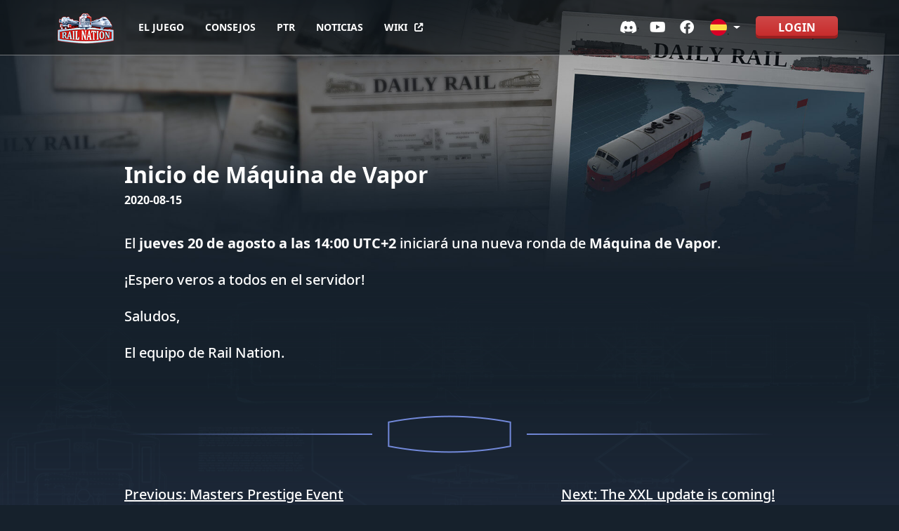

--- FILE ---
content_type: text/html; charset=UTF-8
request_url: https://www.railnation.es/news/inicio-de-maquina-de-vapor-4/
body_size: 56017
content:

<!doctype html>
<html lang="es">
<head>
	        <script src="https://cdn.consentmanager.net/delivery/cookieblock.min.js" data-cmp-ab="1"></script>
        <script type="text/javascript" data-cmp-ab="1" src="https://cdn.consentmanager.net/delivery/autoblocking/40dcf06677fd.js" data-cmp-host="d.delivery.consentmanager.net" data-cmp-cdn="cdn.consentmanager.net" data-cmp-codesrc="1"></script>
			<title>Inicio de Máquina de Vapor &#x2d; Free browser&#x2d;based online strategy game &#8211; Rail Nation</title>

	<link href="//www.google-analytics.com" rel="dns-prefetch">
	<link href="/wp-content/themes/railnation2021/img/icons/favicon.ico" rel="shortcut icon">
	<link href="/wp-content/themes/railnation2021/img/icons/touch.png" rel="apple-touch-icon-precomposed">
	<meta charset="UTF-8">
	<meta name="author" content="Travian Games GmbH">
    <meta http-equiv="X-UA-Compatible" content="IE=edge,chrome=1">
    <meta name="viewport" content="width=device-width, initial-scale=1.0">
    <meta name="apple-itunes-app" content="app-id=1155453617">
    <meta name="google-play-app" content="app-id=com.traviangames.railnationworld">
	<link rel="profile" href="https://gmpg.org/xfn/11">
	<link href="/wp-content/themes/railnation2021/css/bootstrap.min.css" rel="stylesheet">
	<script src="/wp-content/themes/railnation2021/js/lib/jquery-3.6.0.min.js"></script>
	<title>Inicio de Máquina de Vapor &#x2d; Free browser&#x2d;based online strategy game &#8211; Rail Nation</title>

<!-- The SEO Framework por Sybre Waaijer -->
<meta name="robots" content="max-snippet:-1,max-image-preview:standard,max-video-preview:-1" />
<meta name="description" content="El jueves 20 de agosto a las 14:00 UTC+2 iniciar&aacute; una nueva ronda de M&aacute;quina de Vapor. &iexcl;Espero veros a todos en el servidor! Saludos, El equipo de Rail&#8230;" />
<meta property="og:locale" content="es_ES" />
<meta property="og:type" content="website" />
<meta property="og:title" content="Inicio de Máquina de Vapor" />
<meta property="og:description" content="El jueves 20 de agosto a las 14:00 UTC+2 iniciar&aacute; una nueva ronda de M&aacute;quina de Vapor. &iexcl;Espero veros a todos en el servidor! Saludos, El equipo de Rail Nation.&#8230;" />
<meta property="og:url" content="https://www.railnation.es/news/inicio-de-maquina-de-vapor-4/" />
<meta property="og:site_name" content="Free browser-based online strategy game &#8211; Rail Nation" />
<meta name="twitter:card" content="summary_large_image" />
<meta name="twitter:title" content="Inicio de Máquina de Vapor" />
<meta name="twitter:description" content="El jueves 20 de agosto a las 14:00 UTC+2 iniciar&aacute; una nueva ronda de M&aacute;quina de Vapor. &iexcl;Espero veros a todos en el servidor! Saludos, El equipo de Rail Nation.&#8230;" />
<link rel="canonical" href="https://www.railnation.es/news/inicio-de-maquina-de-vapor-4/" />
<script type="application/ld+json">{"@context":"https://schema.org","@type":"BreadcrumbList","itemListElement":[{"@type":"ListItem","position":1,"item":{"@id":"https://www.railnation.es/","name":"Free browser-based online strategy game &#8211; Rail Nation"}},{"@type":"ListItem","position":2,"item":{"@id":"https://www.railnation.es/category/news/","name":"Noticias"}},{"@type":"ListItem","position":3,"item":{"@id":"https://www.railnation.es/news/inicio-de-maquina-de-vapor-4/","name":"Inicio de M\u00e1quina de Vapor"}}]}</script>
<!-- / The SEO Framework por Sybre Waaijer | 5.47ms meta | 8.24ms boot -->

<link rel='dns-prefetch' href='//www.rail-nation.com' />
<link rel="alternate" type="application/rss+xml" title="Free browser-based online strategy game - Rail Nation &raquo; Feed" href="https://www.railnation.es/feed/" />
<link rel="alternate" type="application/rss+xml" title="Free browser-based online strategy game - Rail Nation &raquo; Feed de los comentarios" href="https://www.railnation.es/comments/feed/" />
<link rel="alternate" type="application/rss+xml" title="Free browser-based online strategy game - Rail Nation &raquo; Comentario Inicio de Máquina de Vapor del feed" href="https://www.railnation.es/news/inicio-de-maquina-de-vapor-4/feed/" />
		<!-- This site uses the Google Analytics by MonsterInsights plugin v8.20.1 - Using Analytics tracking - https://www.monsterinsights.com/ -->
							<script src="//www.googletagmanager.com/gtag/js?id=G-6WBY7G1WV8"  data-cfasync="false" data-wpfc-render="false" async></script>
			<script data-cfasync="false" data-wpfc-render="false">
				var mi_version = '8.20.1';
				var mi_track_user = true;
				var mi_no_track_reason = '';
				
								var disableStrs = [
										'ga-disable-G-6WBY7G1WV8',
									];

				/* Function to detect opted out users */
				function __gtagTrackerIsOptedOut() {
					for (var index = 0; index < disableStrs.length; index++) {
						if (document.cookie.indexOf(disableStrs[index] + '=true') > -1) {
							return true;
						}
					}

					return false;
				}

				/* Disable tracking if the opt-out cookie exists. */
				if (__gtagTrackerIsOptedOut()) {
					for (var index = 0; index < disableStrs.length; index++) {
						window[disableStrs[index]] = true;
					}
				}

				/* Opt-out function */
				function __gtagTrackerOptout() {
					for (var index = 0; index < disableStrs.length; index++) {
						document.cookie = disableStrs[index] + '=true; expires=Thu, 31 Dec 2099 23:59:59 UTC; path=/';
						window[disableStrs[index]] = true;
					}
				}

				if ('undefined' === typeof gaOptout) {
					function gaOptout() {
						__gtagTrackerOptout();
					}
				}
								window.dataLayer = window.dataLayer || [];

				window.MonsterInsightsDualTracker = {
					helpers: {},
					trackers: {},
				};
				if (mi_track_user) {
					function __gtagDataLayer() {
						dataLayer.push(arguments);
					}

					function __gtagTracker(type, name, parameters) {
						if (!parameters) {
							parameters = {};
						}

						if (parameters.send_to) {
							__gtagDataLayer.apply(null, arguments);
							return;
						}

						if (type === 'event') {
														parameters.send_to = monsterinsights_frontend.v4_id;
							var hookName = name;
							if (typeof parameters['event_category'] !== 'undefined') {
								hookName = parameters['event_category'] + ':' + name;
							}

							if (typeof MonsterInsightsDualTracker.trackers[hookName] !== 'undefined') {
								MonsterInsightsDualTracker.trackers[hookName](parameters);
							} else {
								__gtagDataLayer('event', name, parameters);
							}
							
						} else {
							__gtagDataLayer.apply(null, arguments);
						}
					}

					__gtagTracker('js', new Date());
					__gtagTracker('set', {
						'developer_id.dZGIzZG': true,
											});
										__gtagTracker('config', 'G-6WBY7G1WV8', {"forceSSL":"true","link_attribution":"true"} );
															window.gtag = __gtagTracker;										(function () {
						/* https://developers.google.com/analytics/devguides/collection/analyticsjs/ */
						/* ga and __gaTracker compatibility shim. */
						var noopfn = function () {
							return null;
						};
						var newtracker = function () {
							return new Tracker();
						};
						var Tracker = function () {
							return null;
						};
						var p = Tracker.prototype;
						p.get = noopfn;
						p.set = noopfn;
						p.send = function () {
							var args = Array.prototype.slice.call(arguments);
							args.unshift('send');
							__gaTracker.apply(null, args);
						};
						var __gaTracker = function () {
							var len = arguments.length;
							if (len === 0) {
								return;
							}
							var f = arguments[len - 1];
							if (typeof f !== 'object' || f === null || typeof f.hitCallback !== 'function') {
								if ('send' === arguments[0]) {
									var hitConverted, hitObject = false, action;
									if ('event' === arguments[1]) {
										if ('undefined' !== typeof arguments[3]) {
											hitObject = {
												'eventAction': arguments[3],
												'eventCategory': arguments[2],
												'eventLabel': arguments[4],
												'value': arguments[5] ? arguments[5] : 1,
											}
										}
									}
									if ('pageview' === arguments[1]) {
										if ('undefined' !== typeof arguments[2]) {
											hitObject = {
												'eventAction': 'page_view',
												'page_path': arguments[2],
											}
										}
									}
									if (typeof arguments[2] === 'object') {
										hitObject = arguments[2];
									}
									if (typeof arguments[5] === 'object') {
										Object.assign(hitObject, arguments[5]);
									}
									if ('undefined' !== typeof arguments[1].hitType) {
										hitObject = arguments[1];
										if ('pageview' === hitObject.hitType) {
											hitObject.eventAction = 'page_view';
										}
									}
									if (hitObject) {
										action = 'timing' === arguments[1].hitType ? 'timing_complete' : hitObject.eventAction;
										hitConverted = mapArgs(hitObject);
										__gtagTracker('event', action, hitConverted);
									}
								}
								return;
							}

							function mapArgs(args) {
								var arg, hit = {};
								var gaMap = {
									'eventCategory': 'event_category',
									'eventAction': 'event_action',
									'eventLabel': 'event_label',
									'eventValue': 'event_value',
									'nonInteraction': 'non_interaction',
									'timingCategory': 'event_category',
									'timingVar': 'name',
									'timingValue': 'value',
									'timingLabel': 'event_label',
									'page': 'page_path',
									'location': 'page_location',
									'title': 'page_title',
								};
								for (arg in args) {
																		if (!(!args.hasOwnProperty(arg) || !gaMap.hasOwnProperty(arg))) {
										hit[gaMap[arg]] = args[arg];
									} else {
										hit[arg] = args[arg];
									}
								}
								return hit;
							}

							try {
								f.hitCallback();
							} catch (ex) {
							}
						};
						__gaTracker.create = newtracker;
						__gaTracker.getByName = newtracker;
						__gaTracker.getAll = function () {
							return [];
						};
						__gaTracker.remove = noopfn;
						__gaTracker.loaded = true;
						window['__gaTracker'] = __gaTracker;
					})();
									} else {
										console.log("");
					(function () {
						function __gtagTracker() {
							return null;
						}

						window['__gtagTracker'] = __gtagTracker;
						window['gtag'] = __gtagTracker;
					})();
									}
			</script>
				<!-- / Google Analytics by MonsterInsights -->
		<script>
window._wpemojiSettings = {"baseUrl":"https:\/\/s.w.org\/images\/core\/emoji\/14.0.0\/72x72\/","ext":".png","svgUrl":"https:\/\/s.w.org\/images\/core\/emoji\/14.0.0\/svg\/","svgExt":".svg","source":{"concatemoji":"https:\/\/www.rail-nation.com\/wp-includes\/js\/wp-emoji-release.min.js?ver=6.3.1"}};
/*! This file is auto-generated */
!function(i,n){var o,s,e;function c(e){try{var t={supportTests:e,timestamp:(new Date).valueOf()};sessionStorage.setItem(o,JSON.stringify(t))}catch(e){}}function p(e,t,n){e.clearRect(0,0,e.canvas.width,e.canvas.height),e.fillText(t,0,0);var t=new Uint32Array(e.getImageData(0,0,e.canvas.width,e.canvas.height).data),r=(e.clearRect(0,0,e.canvas.width,e.canvas.height),e.fillText(n,0,0),new Uint32Array(e.getImageData(0,0,e.canvas.width,e.canvas.height).data));return t.every(function(e,t){return e===r[t]})}function u(e,t,n){switch(t){case"flag":return n(e,"\ud83c\udff3\ufe0f\u200d\u26a7\ufe0f","\ud83c\udff3\ufe0f\u200b\u26a7\ufe0f")?!1:!n(e,"\ud83c\uddfa\ud83c\uddf3","\ud83c\uddfa\u200b\ud83c\uddf3")&&!n(e,"\ud83c\udff4\udb40\udc67\udb40\udc62\udb40\udc65\udb40\udc6e\udb40\udc67\udb40\udc7f","\ud83c\udff4\u200b\udb40\udc67\u200b\udb40\udc62\u200b\udb40\udc65\u200b\udb40\udc6e\u200b\udb40\udc67\u200b\udb40\udc7f");case"emoji":return!n(e,"\ud83e\udef1\ud83c\udffb\u200d\ud83e\udef2\ud83c\udfff","\ud83e\udef1\ud83c\udffb\u200b\ud83e\udef2\ud83c\udfff")}return!1}function f(e,t,n){var r="undefined"!=typeof WorkerGlobalScope&&self instanceof WorkerGlobalScope?new OffscreenCanvas(300,150):i.createElement("canvas"),a=r.getContext("2d",{willReadFrequently:!0}),o=(a.textBaseline="top",a.font="600 32px Arial",{});return e.forEach(function(e){o[e]=t(a,e,n)}),o}function t(e){var t=i.createElement("script");t.src=e,t.defer=!0,i.head.appendChild(t)}"undefined"!=typeof Promise&&(o="wpEmojiSettingsSupports",s=["flag","emoji"],n.supports={everything:!0,everythingExceptFlag:!0},e=new Promise(function(e){i.addEventListener("DOMContentLoaded",e,{once:!0})}),new Promise(function(t){var n=function(){try{var e=JSON.parse(sessionStorage.getItem(o));if("object"==typeof e&&"number"==typeof e.timestamp&&(new Date).valueOf()<e.timestamp+604800&&"object"==typeof e.supportTests)return e.supportTests}catch(e){}return null}();if(!n){if("undefined"!=typeof Worker&&"undefined"!=typeof OffscreenCanvas&&"undefined"!=typeof URL&&URL.createObjectURL&&"undefined"!=typeof Blob)try{var e="postMessage("+f.toString()+"("+[JSON.stringify(s),u.toString(),p.toString()].join(",")+"));",r=new Blob([e],{type:"text/javascript"}),a=new Worker(URL.createObjectURL(r),{name:"wpTestEmojiSupports"});return void(a.onmessage=function(e){c(n=e.data),a.terminate(),t(n)})}catch(e){}c(n=f(s,u,p))}t(n)}).then(function(e){for(var t in e)n.supports[t]=e[t],n.supports.everything=n.supports.everything&&n.supports[t],"flag"!==t&&(n.supports.everythingExceptFlag=n.supports.everythingExceptFlag&&n.supports[t]);n.supports.everythingExceptFlag=n.supports.everythingExceptFlag&&!n.supports.flag,n.DOMReady=!1,n.readyCallback=function(){n.DOMReady=!0}}).then(function(){return e}).then(function(){var e;n.supports.everything||(n.readyCallback(),(e=n.source||{}).concatemoji?t(e.concatemoji):e.wpemoji&&e.twemoji&&(t(e.twemoji),t(e.wpemoji)))}))}((window,document),window._wpemojiSettings);
</script>
<style>
img.wp-smiley,
img.emoji {
	display: inline !important;
	border: none !important;
	box-shadow: none !important;
	height: 1em !important;
	width: 1em !important;
	margin: 0 0.07em !important;
	vertical-align: -0.1em !important;
	background: none !important;
	padding: 0 !important;
}
</style>
	<link rel='stylesheet' id='wp-block-library-css' href='https://www.rail-nation.com/wp-includes/css/dist/block-library/style.min.css?ver=6.3.1' media='all' />
<style id='wp-block-library-inline-css'>
.has-text-align-justify{text-align:justify;}
</style>
<link rel='stylesheet' id='jetpack-videopress-video-block-view-css' href='https://www.rail-nation.com/wp-content/plugins/jetpack/jetpack_vendor/automattic/jetpack-videopress/build/block-editor/blocks/video/view.css?minify=false&#038;ver=34ae973733627b74a14e' media='all' />
<link rel='stylesheet' id='mediaelement-css' href='https://www.rail-nation.com/wp-includes/js/mediaelement/mediaelementplayer-legacy.min.css?ver=4.2.17' media='all' />
<link rel='stylesheet' id='wp-mediaelement-css' href='https://www.rail-nation.com/wp-includes/js/mediaelement/wp-mediaelement.min.css?ver=6.3.1' media='all' />
<style id='classic-theme-styles-inline-css'>
/*! This file is auto-generated */
.wp-block-button__link{color:#fff;background-color:#32373c;border-radius:9999px;box-shadow:none;text-decoration:none;padding:calc(.667em + 2px) calc(1.333em + 2px);font-size:1.125em}.wp-block-file__button{background:#32373c;color:#fff;text-decoration:none}
</style>
<style id='global-styles-inline-css'>
body{--wp--preset--color--black: #000000;--wp--preset--color--cyan-bluish-gray: #abb8c3;--wp--preset--color--white: #ffffff;--wp--preset--color--pale-pink: #f78da7;--wp--preset--color--vivid-red: #cf2e2e;--wp--preset--color--luminous-vivid-orange: #ff6900;--wp--preset--color--luminous-vivid-amber: #fcb900;--wp--preset--color--light-green-cyan: #7bdcb5;--wp--preset--color--vivid-green-cyan: #00d084;--wp--preset--color--pale-cyan-blue: #8ed1fc;--wp--preset--color--vivid-cyan-blue: #0693e3;--wp--preset--color--vivid-purple: #9b51e0;--wp--preset--gradient--vivid-cyan-blue-to-vivid-purple: linear-gradient(135deg,rgba(6,147,227,1) 0%,rgb(155,81,224) 100%);--wp--preset--gradient--light-green-cyan-to-vivid-green-cyan: linear-gradient(135deg,rgb(122,220,180) 0%,rgb(0,208,130) 100%);--wp--preset--gradient--luminous-vivid-amber-to-luminous-vivid-orange: linear-gradient(135deg,rgba(252,185,0,1) 0%,rgba(255,105,0,1) 100%);--wp--preset--gradient--luminous-vivid-orange-to-vivid-red: linear-gradient(135deg,rgba(255,105,0,1) 0%,rgb(207,46,46) 100%);--wp--preset--gradient--very-light-gray-to-cyan-bluish-gray: linear-gradient(135deg,rgb(238,238,238) 0%,rgb(169,184,195) 100%);--wp--preset--gradient--cool-to-warm-spectrum: linear-gradient(135deg,rgb(74,234,220) 0%,rgb(151,120,209) 20%,rgb(207,42,186) 40%,rgb(238,44,130) 60%,rgb(251,105,98) 80%,rgb(254,248,76) 100%);--wp--preset--gradient--blush-light-purple: linear-gradient(135deg,rgb(255,206,236) 0%,rgb(152,150,240) 100%);--wp--preset--gradient--blush-bordeaux: linear-gradient(135deg,rgb(254,205,165) 0%,rgb(254,45,45) 50%,rgb(107,0,62) 100%);--wp--preset--gradient--luminous-dusk: linear-gradient(135deg,rgb(255,203,112) 0%,rgb(199,81,192) 50%,rgb(65,88,208) 100%);--wp--preset--gradient--pale-ocean: linear-gradient(135deg,rgb(255,245,203) 0%,rgb(182,227,212) 50%,rgb(51,167,181) 100%);--wp--preset--gradient--electric-grass: linear-gradient(135deg,rgb(202,248,128) 0%,rgb(113,206,126) 100%);--wp--preset--gradient--midnight: linear-gradient(135deg,rgb(2,3,129) 0%,rgb(40,116,252) 100%);--wp--preset--font-size--small: 13px;--wp--preset--font-size--medium: 20px;--wp--preset--font-size--large: 36px;--wp--preset--font-size--x-large: 42px;--wp--preset--spacing--20: 0.44rem;--wp--preset--spacing--30: 0.67rem;--wp--preset--spacing--40: 1rem;--wp--preset--spacing--50: 1.5rem;--wp--preset--spacing--60: 2.25rem;--wp--preset--spacing--70: 3.38rem;--wp--preset--spacing--80: 5.06rem;--wp--preset--shadow--natural: 6px 6px 9px rgba(0, 0, 0, 0.2);--wp--preset--shadow--deep: 12px 12px 50px rgba(0, 0, 0, 0.4);--wp--preset--shadow--sharp: 6px 6px 0px rgba(0, 0, 0, 0.2);--wp--preset--shadow--outlined: 6px 6px 0px -3px rgba(255, 255, 255, 1), 6px 6px rgba(0, 0, 0, 1);--wp--preset--shadow--crisp: 6px 6px 0px rgba(0, 0, 0, 1);}:where(.is-layout-flex){gap: 0.5em;}:where(.is-layout-grid){gap: 0.5em;}body .is-layout-flow > .alignleft{float: left;margin-inline-start: 0;margin-inline-end: 2em;}body .is-layout-flow > .alignright{float: right;margin-inline-start: 2em;margin-inline-end: 0;}body .is-layout-flow > .aligncenter{margin-left: auto !important;margin-right: auto !important;}body .is-layout-constrained > .alignleft{float: left;margin-inline-start: 0;margin-inline-end: 2em;}body .is-layout-constrained > .alignright{float: right;margin-inline-start: 2em;margin-inline-end: 0;}body .is-layout-constrained > .aligncenter{margin-left: auto !important;margin-right: auto !important;}body .is-layout-constrained > :where(:not(.alignleft):not(.alignright):not(.alignfull)){max-width: var(--wp--style--global--content-size);margin-left: auto !important;margin-right: auto !important;}body .is-layout-constrained > .alignwide{max-width: var(--wp--style--global--wide-size);}body .is-layout-flex{display: flex;}body .is-layout-flex{flex-wrap: wrap;align-items: center;}body .is-layout-flex > *{margin: 0;}body .is-layout-grid{display: grid;}body .is-layout-grid > *{margin: 0;}:where(.wp-block-columns.is-layout-flex){gap: 2em;}:where(.wp-block-columns.is-layout-grid){gap: 2em;}:where(.wp-block-post-template.is-layout-flex){gap: 1.25em;}:where(.wp-block-post-template.is-layout-grid){gap: 1.25em;}.has-black-color{color: var(--wp--preset--color--black) !important;}.has-cyan-bluish-gray-color{color: var(--wp--preset--color--cyan-bluish-gray) !important;}.has-white-color{color: var(--wp--preset--color--white) !important;}.has-pale-pink-color{color: var(--wp--preset--color--pale-pink) !important;}.has-vivid-red-color{color: var(--wp--preset--color--vivid-red) !important;}.has-luminous-vivid-orange-color{color: var(--wp--preset--color--luminous-vivid-orange) !important;}.has-luminous-vivid-amber-color{color: var(--wp--preset--color--luminous-vivid-amber) !important;}.has-light-green-cyan-color{color: var(--wp--preset--color--light-green-cyan) !important;}.has-vivid-green-cyan-color{color: var(--wp--preset--color--vivid-green-cyan) !important;}.has-pale-cyan-blue-color{color: var(--wp--preset--color--pale-cyan-blue) !important;}.has-vivid-cyan-blue-color{color: var(--wp--preset--color--vivid-cyan-blue) !important;}.has-vivid-purple-color{color: var(--wp--preset--color--vivid-purple) !important;}.has-black-background-color{background-color: var(--wp--preset--color--black) !important;}.has-cyan-bluish-gray-background-color{background-color: var(--wp--preset--color--cyan-bluish-gray) !important;}.has-white-background-color{background-color: var(--wp--preset--color--white) !important;}.has-pale-pink-background-color{background-color: var(--wp--preset--color--pale-pink) !important;}.has-vivid-red-background-color{background-color: var(--wp--preset--color--vivid-red) !important;}.has-luminous-vivid-orange-background-color{background-color: var(--wp--preset--color--luminous-vivid-orange) !important;}.has-luminous-vivid-amber-background-color{background-color: var(--wp--preset--color--luminous-vivid-amber) !important;}.has-light-green-cyan-background-color{background-color: var(--wp--preset--color--light-green-cyan) !important;}.has-vivid-green-cyan-background-color{background-color: var(--wp--preset--color--vivid-green-cyan) !important;}.has-pale-cyan-blue-background-color{background-color: var(--wp--preset--color--pale-cyan-blue) !important;}.has-vivid-cyan-blue-background-color{background-color: var(--wp--preset--color--vivid-cyan-blue) !important;}.has-vivid-purple-background-color{background-color: var(--wp--preset--color--vivid-purple) !important;}.has-black-border-color{border-color: var(--wp--preset--color--black) !important;}.has-cyan-bluish-gray-border-color{border-color: var(--wp--preset--color--cyan-bluish-gray) !important;}.has-white-border-color{border-color: var(--wp--preset--color--white) !important;}.has-pale-pink-border-color{border-color: var(--wp--preset--color--pale-pink) !important;}.has-vivid-red-border-color{border-color: var(--wp--preset--color--vivid-red) !important;}.has-luminous-vivid-orange-border-color{border-color: var(--wp--preset--color--luminous-vivid-orange) !important;}.has-luminous-vivid-amber-border-color{border-color: var(--wp--preset--color--luminous-vivid-amber) !important;}.has-light-green-cyan-border-color{border-color: var(--wp--preset--color--light-green-cyan) !important;}.has-vivid-green-cyan-border-color{border-color: var(--wp--preset--color--vivid-green-cyan) !important;}.has-pale-cyan-blue-border-color{border-color: var(--wp--preset--color--pale-cyan-blue) !important;}.has-vivid-cyan-blue-border-color{border-color: var(--wp--preset--color--vivid-cyan-blue) !important;}.has-vivid-purple-border-color{border-color: var(--wp--preset--color--vivid-purple) !important;}.has-vivid-cyan-blue-to-vivid-purple-gradient-background{background: var(--wp--preset--gradient--vivid-cyan-blue-to-vivid-purple) !important;}.has-light-green-cyan-to-vivid-green-cyan-gradient-background{background: var(--wp--preset--gradient--light-green-cyan-to-vivid-green-cyan) !important;}.has-luminous-vivid-amber-to-luminous-vivid-orange-gradient-background{background: var(--wp--preset--gradient--luminous-vivid-amber-to-luminous-vivid-orange) !important;}.has-luminous-vivid-orange-to-vivid-red-gradient-background{background: var(--wp--preset--gradient--luminous-vivid-orange-to-vivid-red) !important;}.has-very-light-gray-to-cyan-bluish-gray-gradient-background{background: var(--wp--preset--gradient--very-light-gray-to-cyan-bluish-gray) !important;}.has-cool-to-warm-spectrum-gradient-background{background: var(--wp--preset--gradient--cool-to-warm-spectrum) !important;}.has-blush-light-purple-gradient-background{background: var(--wp--preset--gradient--blush-light-purple) !important;}.has-blush-bordeaux-gradient-background{background: var(--wp--preset--gradient--blush-bordeaux) !important;}.has-luminous-dusk-gradient-background{background: var(--wp--preset--gradient--luminous-dusk) !important;}.has-pale-ocean-gradient-background{background: var(--wp--preset--gradient--pale-ocean) !important;}.has-electric-grass-gradient-background{background: var(--wp--preset--gradient--electric-grass) !important;}.has-midnight-gradient-background{background: var(--wp--preset--gradient--midnight) !important;}.has-small-font-size{font-size: var(--wp--preset--font-size--small) !important;}.has-medium-font-size{font-size: var(--wp--preset--font-size--medium) !important;}.has-large-font-size{font-size: var(--wp--preset--font-size--large) !important;}.has-x-large-font-size{font-size: var(--wp--preset--font-size--x-large) !important;}
.wp-block-navigation a:where(:not(.wp-element-button)){color: inherit;}
:where(.wp-block-post-template.is-layout-flex){gap: 1.25em;}:where(.wp-block-post-template.is-layout-grid){gap: 1.25em;}
:where(.wp-block-columns.is-layout-flex){gap: 2em;}:where(.wp-block-columns.is-layout-grid){gap: 2em;}
.wp-block-pullquote{font-size: 1.5em;line-height: 1.6;}
</style>
<link rel='stylesheet' id='railnation2021-style-css' href='https://www.rail-nation.com/wp-content/themes/railnation2021/style.css?ver=1.0.0' media='all' />
<link rel='stylesheet' id='jetpack_css-css' href='https://www.rail-nation.com/wp-content/plugins/jetpack/css/jetpack.css?ver=12.4' media='all' />
<script src='https://www.rail-nation.com/wp-content/plugins/google-analytics-for-wordpress/assets/js/frontend-gtag.min.js?ver=8.20.1' id='monsterinsights-frontend-script-js'></script>
<script data-cfasync="false" data-wpfc-render="false" id='monsterinsights-frontend-script-js-extra'>var monsterinsights_frontend = {"js_events_tracking":"true","download_extensions":"doc,pdf,ppt,zip,xls,docx,pptx,xlsx","inbound_paths":"[{\"path\":\"\\\/go\\\/\",\"label\":\"affiliate\"},{\"path\":\"\\\/recommend\\\/\",\"label\":\"affiliate\"}]","home_url":"https:\/\/www.railnation.es","hash_tracking":"false","v4_id":"G-6WBY7G1WV8"};</script>
<link rel="https://api.w.org/" href="https://www.railnation.es/wp-json/" /><link rel="alternate" type="application/json" href="https://www.railnation.es/wp-json/wp/v2/posts/6043" /><link rel="EditURI" type="application/rsd+xml" title="RSD" href="https://www.rail-nation.com/xmlrpc.php?rsd" />
<link rel="alternate" type="application/json+oembed" href="https://www.railnation.es/wp-json/oembed/1.0/embed?url=https%3A%2F%2Fwww.railnation.es%2Fnews%2Finicio-de-maquina-de-vapor-4%2F" />
<link rel="alternate" type="text/xml+oembed" href="https://www.railnation.es/wp-json/oembed/1.0/embed?url=https%3A%2F%2Fwww.railnation.es%2Fnews%2Finicio-de-maquina-de-vapor-4%2F&#038;format=xml" />
<meta name="generator" content="qTranslate-XT 3.10.0" />
<link hreflang="x-default" href="https://www.rail-nation.com/news/inicio-de-maquina-de-vapor-4/" rel="alternate" />
<link hreflang="en" href="https://www.rail-nation.com/news/inicio-de-maquina-de-vapor-4/" rel="alternate" />
<link hreflang="de" href="https://www.railnation.de/news/inicio-de-maquina-de-vapor-4/" rel="alternate" />
<link hreflang="cs" href="https://www.railnation.cz/news/inicio-de-maquina-de-vapor-4/" rel="alternate" />
<link hreflang="da" href="https://www.railnation.dk/news/inicio-de-maquina-de-vapor-4/" rel="alternate" />
<link hreflang="us" href="https://www.railnation.us/news/inicio-de-maquina-de-vapor-4/" rel="alternate" />
<link hreflang="es" href="https://www.railnation.es/news/inicio-de-maquina-de-vapor-4/" rel="alternate" />
<link hreflang="fr" href="https://www.railnation.fr/news/inicio-de-maquina-de-vapor-4/" rel="alternate" />
<link hreflang="el" href="https://www.railnation.gr/news/inicio-de-maquina-de-vapor-4/" rel="alternate" />
<link hreflang="it" href="https://www.railnation.it/news/inicio-de-maquina-de-vapor-4/" rel="alternate" />
<link hreflang="nl" href="https://www.railnation.nl/news/inicio-de-maquina-de-vapor-4/" rel="alternate" />
<link hreflang="no" href="https://www.railnation.no/news/inicio-de-maquina-de-vapor-4/" rel="alternate" />
<link hreflang="pl" href="https://www.railnation.pl/news/inicio-de-maquina-de-vapor-4/" rel="alternate" />
<link hreflang="pt" href="https://www.railnation.pt/news/inicio-de-maquina-de-vapor-4/" rel="alternate" />
<link hreflang="ro" href="https://www.railnation.ro/news/inicio-de-maquina-de-vapor-4/" rel="alternate" />
<link hreflang="ru" href="https://www.railnation.ru/news/inicio-de-maquina-de-vapor-4/" rel="alternate" />
<link hreflang="sv" href="https://www.railnation.se/news/inicio-de-maquina-de-vapor-4/" rel="alternate" />
<link hreflang="fi" href="https://www.railnation.fi/news/inicio-de-maquina-de-vapor-4/" rel="alternate" />
<link hreflang="tr" href="https://www.railnation.com.tr/news/inicio-de-maquina-de-vapor-4/" rel="alternate" />
<link hreflang="ua" href="https://www.railnation.com.ua/news/inicio-de-maquina-de-vapor-4/" rel="alternate" />
	
	<link rel="stylesheet" href="/wp-content/themes/railnation2021/css/rnstyle.min.css">
	<link rel="stylesheet" href="/wp-content/themes/railnation2021/css/font-awesome-all.min.css">
	<link rel="stylesheet" href="/wp-content/plugins/railnation/minify.php?css">
    <script type="text/javascript" src="/wp-content/plugins/railnation/minify.php?before&js"></script>
	<script src="/wp-content/themes/railnation2021/js/countUp.umd.js"></script>
	<script>
		document.addEventListener("DOMContentLoaded", function(){
			document.querySelectorAll('.langDropdown___').forEach(function(everyitem){
				everyitem.addEventListener('mouseover', function(e)
				{
					let el_link = this.querySelector('button[data-bs-toggle]');

					if(el_link != null)
					{
						let nextEl = el_link.nextElementSibling;
						el_link.classList.add('show');
						nextEl.classList.add('show');
					}
				});
				everyitem.addEventListener('mouseleave', function(e)
				{
					let el_link = this.querySelector('button[data-bs-toggle]');

					if(el_link != null)
					{
						let nextEl = el_link.nextElementSibling;
						el_link.classList.remove('show');
						nextEl.classList.remove('show');
					}
				})
			});
		}); 
		// DOMContentLoaded  end
	</script>

	<script>

        (function(i,s,o,g,r,a,m){i['GoogleAnalyticsObject']=r;i[r]=i[r]||function(){
            (i[r].q=i[r].q||[]).push(arguments)},i[r].l=1*new Date();a=s.createElement(o),
            m=s.getElementsByTagName(o)[0];a.async=1;a.src=g;m.parentNode.insertBefore(a,m)
        })(window,document,'script','https://www.google-analytics.com/analytics.js','ga');
                ga('create', 'UA-108399686-30', 'auto');
                var removeUtm =	function(){
            if (!window.history.replaceState) { return; }
            var cleanSearch = window.location.search.replace(/utm_[^&]+&?/g, '').replace(/&$/, '').replace(/^\?$/, '');
            window.history.replaceState({}, '', window.location.pathname + cleanSearch + window.location.hash);
        };
        ga('set', 'anonymizeIp', true);
        var cleanedLocation = location.href.replace(/msid=[^&]&?/g, '').replace(/replytocom=[^&]&?/g, '');
        ga('set', 'location', cleanedLocation);
        ga('send', 'pageview', { 'hitCallback':removeUtm, location: cleanedLocation});

        (function() {
            var ga = document.createElement('script'); ga.type = 'text/javascript'; ga.async = true;
            ga.src = ('https:' == document.location.protocol ? 'https://ssl' : 'https://www') + '.google-analytics.com/ga.js';
            var s = document.getElementsByTagName('script')[0]; s.parentNode.insertBefore(ga, s);
        })();

    </script>
    <!-- header bidding -->
    <script> !(function () { window.googletag = window.googletag || {}; window.vmpbjs = window.vmpbjs || {}; window.vpb = window.vpb || {}; vpb.cmd = vpb.cmd || []; vpb.st=Date.now();  vpb.fastLoad = true; googletag.cmd = googletag.cmd || []; vmpbjs.cmd = vmpbjs.cmd || []; var cmds = []; try{ cmds = googletag.cmd.slice(0); googletag.cmd.length = 0; }catch(e){} var ready = false; function exec(cb) { return cb.call(googletag); } var overriden = false; googletag.cmd.push(function () { overriden = true; googletag.cmd.unshift = function (cb) { if (ready) { return exec(cb); } cmds.unshift(cb); if (cb._startgpt) { ready = true; for (var k = 0; k < cmds.length; k++) { exec(cmds[k]); } } }; googletag.cmd.push = function (cb) { if (ready) { return exec(cb); } cmds.push(cb); }; }); if(!overriden){ googletag.cmd.push = function (cb) { cmds.push(cb); }; googletag.cmd.unshift = function (cb) { cmds.unshift(cb); if (cb._startgpt) { ready = true; if (googletag.apiReady) { cmds.forEach(function (cb) { googletag.cmd.push(cb); }); } else { googletag.cmd = cmds; } } }; } var dayMs = 36e5, cb = parseInt(Date.now() / dayMs), vpbSrc = '//player.adtcdn.com/prebidlink/' + cb + '/wrapper_hb_740415_17333.js', pbSrc = vpbSrc.replace('wrapper_hb', 'hb'), gptSrc = '//securepubads.g.doubleclick.net/tag/js/gpt.js', c = document.head || document.body || document.documentElement; function loadScript(src, cb) { var s = document.createElement('script'); s.src = src; s.defer=false; c.appendChild(s); s.onload = cb; s.onerror = function(){ var fn = function(){}; fn._startgpt = true; googletag.cmd.unshift(fn); }; return s; } loadScript(pbSrc); loadScript(gptSrc); loadScript(vpbSrc); })() </script>
    
    <script async='async' src='https://www.googletagservices.com/tag/js/gpt.js'></script>
    <script>
        window.googletag = window.googletag || {cmd: []};
        googletag.cmd.push(function() {
            googletag.defineSlot('/4668275/railnation_square', [[300, 250], [320, 100], [250, 250], [728, 90]], 'div-gpt-ad-1634554525522-0').addService(googletag.pubads());
            googletag.pubads().enableSingleRequest();
            googletag.enableServices();
        });
    </script>

	<!-- Start Quantcast Tag -->
	<script type="text/javascript">
    window._qevents = window._qevents || [];
    (function() {
        var elem = document.createElement('script');
        elem.src = (document.location.protocol == "https:" ? "https://secure" : "http://edge") + ".quantserve.com/quant.js";
        elem.async = true;
        elem.type = "text/javascript";
        var scpt = document.getElementsByTagName('script')[0];
        scpt.parentNode.insertBefore(elem, scpt);
    })();

    window._qevents.push({
        "qacct": "p-6NxUhQABurhfG",
        "labels": "_fp.event.PageView"
    });
    </script>
    <!-- End Quantcast tag -->
</head>

<body class="post-template-default single single-post postid-6043 single-format-standard es">
<div id="bg-sticky"></div>
<div id="bgbg"><div class="container"></div></div>
<div id="header-image"></div>
<div id="page" class="site">
	<header id="masthead" class="site-header " >
		<nav class="navbar navbar-dark navbar-expand-lg" id="site-navigation">
			<div class="container container-desktop-nav">
				<button class="navbar-toggler collapsed" type="button" data-bs-toggle="collapse" data-bs-target="#mainNavigation" aria-controls="mainNavigation" aria-expanded="false" aria-label="Toggle navigation">
					<span class="navbar-toggler-icon"></span>
				</button>
				<a href="https://www.railnation.es" class="home_link">
					<img src="/images/logo_railnation_small.png" width="80" height="43" alt="Rail Nation"/>
				</a>
				<div id="mainNavigation" class="collapse navbar-collapse">

					<div class="menu-main-navigation-container"><ul id="primary-menu" class="navbar-nav me-auto mb-2 mb-lg-0"><li id="menu-item-6982" class="menu-item menu-item-type-post_type menu-item-object-page menu-item-6982"><a href="https://www.railnation.es/game-info/">El juego</a></li>
<li id="menu-item-6983" class="menu-item menu-item-type-post_type menu-item-object-page menu-item-6983"><a href="https://www.railnation.es/tips-tricks/">Consejos</a></li>
<li id="menu-item-6985" class="menu-item menu-item-type-post_type menu-item-object-page menu-item-6985"><a href="https://www.railnation.es/ptr/">PTR</a></li>
<li id="menu-item-8616" class="menu-item menu-item-type-custom menu-item-object-custom menu-item-8616"><a href="https://blog.rail-nation.com/">Noticias</a></li>
</ul></div>					<ul class="navbar-nav me-auto mb-2 mb-lg-0 navbar-external">
						<li class="menu-item menu-item-type-custom"><a href="https://railnation.fandom.com/wiki/Rail_Nation_Wiki" target="_blank">Wiki</a></li>
					</ul>
				</div>
				
				<div id="metaNavigation" class="align-items-center">
					<div id="metaSocial"  >
						<a href="https://discord.gg/railnation" target="_blank" class="btn-icon btn-link-discord" title="Discord"><i class="fab fa-discord fa-fw"></i></a>
						<a href="https://www.youtube.com/user/RailNationOfficial" target="_blank" class="btn-icon btn-link-youtube" title="YouTube"><i class="fab fa-youtube fa-fw"></i></a>
						<a href="https://www.facebook.com/RailNationINT" target="_blank" class="btn-icon btn-link-facebook" title="Facebook"><i class="fab fa-facebook fa-fw"></i></a>

					</div>

					

					<div class="dropdown langDropdown">
						<button class="btn btn-secondary dropdown-toggle" type="button" id="languageSwitch" data-bs-toggle="dropdown" aria-expanded="false">
						<div class="rnflag es"></div>						</button>
						<ul class="dropdown-menu dropdown-menu-end" aria-labelledby="languageSwitch">
							<li><a class="dropdown-item" href="//www.railnation.cz"><div class="rnflag cz"></div>Čeština</a></li><li><a class="dropdown-item" href="//www.railnation.dk"><div class="rnflag dk"></div>Dansk</a></li><li><a class="dropdown-item" href="//www.railnation.de"><div class="rnflag de"></div>Deutsch</a></li><li><a class="dropdown-item" href="//www.rail-nation.com"><div class="rnflag world"></div>English (Global)</a></li><li><a class="dropdown-item" href="//www.railnation.us"><div class="rnflag us"></div>English (US)</a></li><li><a class="dropdown-item" href="//www.railnation.es"><div class="rnflag es"></div>Español (ESP)</a></li><li><a class="dropdown-item" href="//www.railnation.fr"><div class="rnflag fr"></div>Français</a></li><li><a class="dropdown-item" href="//www.railnation.gr"><div class="rnflag gr"></div>Ελληνικά</a></li><li><a class="dropdown-item" href="//www.railnation.it"><div class="rnflag it"></div>Italiano</a></li><li><a class="dropdown-item" href="//www.railnation.nl"><div class="rnflag nl"></div>Nederlands</a></li><li><a class="dropdown-item" href="//www.railnation.no"><div class="rnflag no"></div>Norsk</a></li><li><a class="dropdown-item" href="//www.railnation.pl"><div class="rnflag pl"></div>Polski</a></li><li><a class="dropdown-item" href="//www.railnation.pt"><div class="rnflag pt"></div>Português (POR)</a></li><li><a class="dropdown-item" href="//www.railnation.ro"><div class="rnflag ro"></div>Româna</a></li><li><a class="dropdown-item" href="//www.railnation.ru"><div class="rnflag ru"></div>Русский</a></li><li><a class="dropdown-item" href="//www.railnation.fi"><div class="rnflag fi"></div>Suomi</a></li><li><a class="dropdown-item" href="//www.railnation.se"><div class="rnflag se"></div>Svenska</a></li><li><a class="dropdown-item" href="//www.railnation.com.tr"><div class="rnflag tr"></div>Türkçe</a></li><li><a class="dropdown-item" href="//www.railnation.com.ua"><div class="rnflag ua"></div>Українська</a></li>						</ul>
					</div>

											<a class="jqFenster btnLogin btn btn--signal btn--small text-uppercase d-mobile-none" title="Login" href="#login" data-selector="#mellonModal"> Login </a>
					
				</div>				
			</div>

			<div class="container container-mobile-nav">
				<button class="btn btn-sidenav" type="button" data-bs-toggle="offcanvas" data-bs-target="#sideNavigation" aria-controls="sideNavigation">
					<i class="fas fa-bars fa-lg"></i>
				</button>
				<a href="https://www.railnation.es" >
					<img src="/images/logo_railnation_small.png" width="80" height="43" alt="Rail Nation"/>
				</a>
				<div style="width:45px"></div>
			</div>


		</nav><!-- #site-navigation -->
		
	</header><!-- #masthead -->

	<div class="offcanvas offcanvas-start" tabindex="-1" id="sideNavigation" aria-labelledby="sideNavigationLabel">
		<div class="offcanvas-header">
			<button type="button" class="btnClose" data-bs-dismiss="offcanvas" aria-label="Close"><span></span></button>
		</div>
		<div class="offcanvas-body">
			<div class="text-center">
				<a href="https://www.railnation.es" >
					<img src="/images/logo_railnation_small.png" width="80" height="43" alt="Rail Nation"/>
				</a>
			</div>
			<ul class="side-menu" style="margin-top: 24px; margin-bottom: 0;">
				<li class="menu-item"><a href="https://www.railnation.es">Inicio</a></li>
			</ul>
			<div class="menu-main-navigation-container"><ul id="primary-side-menu" class="side-menu"><li class="menu-item menu-item-type-post_type menu-item-object-page menu-item-6982"><a href="https://www.railnation.es/game-info/">El juego</a></li>
<li class="menu-item menu-item-type-post_type menu-item-object-page menu-item-6983"><a href="https://www.railnation.es/tips-tricks/">Consejos</a></li>
<li class="menu-item menu-item-type-post_type menu-item-object-page menu-item-6985"><a href="https://www.railnation.es/ptr/">PTR</a></li>
<li class="menu-item menu-item-type-custom menu-item-object-custom menu-item-8616"><a href="https://blog.rail-nation.com/">Noticias</a></li>
</ul></div>			<ul class="side-menu">
				<li class="menu-item menu-item-type-custom"><a href="https://railnation.fandom.com/wiki/Rail_Nation_Wiki" target="_blank">Wiki</a></li>
			</ul>
			<ul class="side-meta-nav">
				<li><a href="https://discord.gg/railnation"><i class="fab fa-discord fa-fw"></i>Discord</a></li>
				<li><a href="https://www.youtube.com/user/RailNationOfficial"><i class="fab fa-youtube fa-fw"></i>YouTube</a></li>
				<li><a href="https://www.facebook.com/RailNationINT"><i class="fab fa-facebook fa-fw"></i>Facebook</a></li>
			</ul>
		</div>
	</div>

	<div class="offcanvas offcanvas-bottom" tabindex="-1" id="sideNavigationLang" aria-labelledby="sideLanguageLabel">
		<div class="offcanvas-header">
			<div></div>
			<button type="button" class="btnClose" data-bs-dismiss="offcanvas" aria-label="Close"><span></span></button>
		</div>
		<div class="offcanvas-body">
			<ul>
				<li><a href="//www.railnation.cz"><div class="rnflag cz"></div>Čeština</a></li><li><a href="//www.railnation.dk"><div class="rnflag dk"></div>Dansk</a></li><li><a href="//www.railnation.de"><div class="rnflag de"></div>Deutsch</a></li><li><a href="//www.rail-nation.com"><div class="rnflag world"></div>English (Global)</a></li><li><a href="//www.railnation.us"><div class="rnflag us"></div>English (US)</a></li><li><a href="//www.railnation.es"><div class="rnflag es"></div>Español (ESP)</a></li><li><a href="//www.railnation.fr"><div class="rnflag fr"></div>Français</a></li><li><a href="//www.railnation.gr"><div class="rnflag gr"></div>Ελληνικά</a></li><li><a href="//www.railnation.it"><div class="rnflag it"></div>Italiano</a></li><li><a href="//www.railnation.nl"><div class="rnflag nl"></div>Nederlands</a></li><li><a href="//www.railnation.no"><div class="rnflag no"></div>Norsk</a></li><li><a href="//www.railnation.pl"><div class="rnflag pl"></div>Polski</a></li><li><a href="//www.railnation.pt"><div class="rnflag pt"></div>Português (POR)</a></li><li><a href="//www.railnation.ro"><div class="rnflag ro"></div>Româna</a></li><li><a href="//www.railnation.ru"><div class="rnflag ru"></div>Русский</a></li><li><a href="//www.railnation.fi"><div class="rnflag fi"></div>Suomi</a></li><li><a href="//www.railnation.se"><div class="rnflag se"></div>Svenska</a></li><li><a href="//www.railnation.com.tr"><div class="rnflag tr"></div>Türkçe</a></li><li><a href="//www.railnation.com.ua"><div class="rnflag ua"></div>Українська</a></li>			</ul>
		</div>
	</div>

<script>

	//show and hide social media links in the header 
	$(document).ready(function () {
		if( $('body.home').length ){
			$('#metaSocial').css({display:'none'});
		}
	});

	$(window).scroll(function() {
		if( $('body.home').length ){
			if ($(this).scrollTop() > 600) // check for media queries!!
			{
				$('#metaSocial').fadeIn();
			}
			else
			{
				$('#metaSocial').fadeOut();
			}
		}
		if ($(this).scrollTop() > 200)
		{
			$('#site-navigation').addClass('scrolled');
			$('#btn-scroll-top').addClass('visible');
		}
		else
		{
			$('#site-navigation').removeClass('scrolled');
			$('#btn-scroll-top').removeClass('visible');
		}

	});
</script>

	<main id="primary" class="site-main">
		<section class="single-post">
			<div class="container">
				<div class="row">
					<div class="col-lg-10 offset-lg-1">
						
<article id="post-6043" class="post-6043 post type-post status-publish format-standard hentry category-news">
	<header class="entry-header">
		<h3 class="entry-title">Inicio de Máquina de Vapor</h3>			<div class="entry-meta">
				<span>2020-08-15</span>			</div><!-- .entry-meta -->
			</header><!-- .entry-header -->

	<div class="entry-content">
		<p>El <strong>jueves </strong><strong>20 de agosto a las 14:00 UTC+2</strong> iniciará una nueva ronda de <strong>Máquina de Vapor</strong>.</p>
<p>¡Espero veros a todos en el servidor!</p>
<p>Saludos,</p>
<p>El equipo de Rail Nation.</p>
	</div><!-- .entry-content -->

	<footer class="entry-footer">
			</footer><!-- .entry-footer -->
</article><!-- #post-6043 -->
			
							<div class="divider"></div>

							
	<nav class="navigation post-navigation" aria-label="Entradas">
		<h2 class="screen-reader-text">Navegación de entradas</h2>
		<div class="nav-links"><div class="nav-previous"><a href="https://www.railnation.es/blog/masters-prestige-event/" rel="prev"><span class="nav-subtitle">Previous:</span> <span class="nav-title">Masters Prestige Event</span></a></div><div class="nav-next"><a href="https://www.railnation.es/blog/the-xxl-update-is-coming/" rel="next"><span class="nav-subtitle">Next:</span> <span class="nav-title">The XXL update is coming!</span></a></div></div>
	</nav>					</div>
				</div>
			</div>
		</section>
	</main><!-- #main -->


	<footer id="colophon" class="site-footer  ">
		<div class="site-info container">
			

			<div class="d-lg-none"><button type="button" class="btn-empty btn-lang" data-bs-toggle="offcanvas" data-bs-target="#sideNavigationLang" aria-controls="sideNavigationLang"> <i class="fas fa-globe-europe fa-fw"></i> <span>Español (ESP)</span><i class="fas fa-sort fa-fw"></i></button></div>
			<div class="logos">
				<a href="https://www.traviangames.com/" target="_blank" title="Haz clic aquí para ir al sitio web de Travian Games GmbH"><img src="/images/logo_traviangames.png" width="164" height="80" alt="Travian Games"></a>
				<a href="https://fairplayalliance.org" target="_blank" title="Fair Play Alliance"><img src="/images/logo_fairplayalliance.png" width="188" height="70" alt="Fair Play Alliance"></a>
				<a href="https://www.brightfuture.de/?lang=en#" target="_blank" title="Haz clic aquí para ir al sitio web de Bright Future GmbH"><img src="/images/logo_brightfuture.png" width="200" height="80" alt="Bright Future"></a>
			</div>
			<div class="links"><p>
        <a href="/rules/#read" title="Aquí puedes consultar las reglas de juego vigentes."
           class="fancybox">Reglas de juego</a> |
        <a href="https://agb.traviangames.com/terms-es.pdf" title="Aquí encontrarás las condiciones generales de Travian Games GmbH"
           target="_blank">Condiciones generales</a> |
		<a href="https://agb.traviangames.com/terms-es.pdf#row" title="Derecho de rescisión"
           target="_blank">Derecho de rescisión</a> |
		<a href="https://www.traviangames.com/en/games-privacy-policy/" target="_blank"
           title="Aquí encontrarás la política de privacidad de Travian Games GmbH">Política de privacidad</a> |
		<a href="/imprint/#read"
			title="Aquí encontrarás el aviso legal de Rail Nation">Responsables</a> |
        <a href="https://www.traviangames.com/en/career" target="_blank"
			title="Trabajos">Trabajos</a> |
        <a href="https://www.traviangames.com/affiliate-partners/" target="_blank"
           title="Entérate de todos los detalles sobre nuestro programa de afiliación">Programa de afiliación</a> |
		<a href="https://support.rail-nation.com" target="_blank"
			title="Asistencia">Asistencia</a>

        </p></div>
			<div class="copyright"><p>Copyright © 2025 Bright Future Studio GmbH publicado por Travian Games GmbH</p></div>
			<div class="age-label">
				<a href="https://age-label.com/parents" target="_blank" title="age-label.com"><img src="https://www.rail-nation.com/wp-content/uploads/2025/04/age-xml-icon_16.png" alt="age.xml" width="150" height="40"></a>
			</div>
		</div><!-- .site-info -->
	</footer><!-- #colophon -->
</div><!-- #page -->


<!-- Modal -->
<div class="modal fade" id="videoModal" tabindex="-1" role="dialog" aria-labelledby="videoModal" aria-hidden="true">
	<div class="modal-dialog modal-video modal-dialog-centered" role="document">
		<div class="modal-content">
			<div class="modal-header">
				<button type="button" class="close" data-bs-dismiss="modal" aria-label="Close">
					<span aria-hidden="true"></span>
				</button>
			</div>
			<div class="modal-body">
				<!-- 16:9 aspect ratio -->
				<div class="ratio ratio-16x9">
					<iframe class="embed-responsive-item" src="" id="video"  allowscriptaccess="always" allow="autoplay"></iframe>
				</div>
			</div>
		</div>
	</div>
</div> 

<button type="button" id="btn-scroll-top">
	<i class="fas fa-arrow-up fa-fw fa-lg"></i>
</button>


<script>
	$(document).ready(function() {

		// Gets the video src from the data-src on each button
		var $videoSrc;  
		$('.video-btn').click(function() {
			$videoSrc = $(this).data( "src" );
		});
		
		// when the modal is opened autoplay it  
		$('#videoModal').on('shown.bs.modal', function (e) {
			
			// set the video src to autoplay and not to show related video. Youtube related video is like a box of chocolates... you never know what you're gonna get
			$("#video").attr('src',$videoSrc + "?autoplay=1&amp;modestbranding=1&amp;showinfo=0" ); 
		})

		// stop playing the youtube video when I close the modal
		$('#videoModal').on('hide.bs.modal', function (e) {
			// a poor man's stop video
			$("#video").attr('src',$videoSrc); 
		}) 



		if(/Android/i.test(navigator.userAgent)){
			var btn = $('.registerButton');

			btn.attr("href", "https://play.google.com/store/apps/details?id=com.traviangames.railnationworld");
			btn.removeClass('jqFenster');
			btn.removeAttr('data-selector');

			$('.d-android-none').addClass('d-none');
		}

		if(/iPhone|iPad|iPod/i.test(navigator.userAgent)){
			var btn = $('.registerButton');

			btn.attr("href", "https://itunes.apple.com/de/app/rail-nation/id1155453617?mt=8");
			btn.removeClass('jqFenster');
			btn.removeAttr('data-selector');

			$('.d-ios-none').addClass('d-none');
		}

		if(/Android|webOS|iPhone|iPad|iPod|BlackBerry|IEMobile|Opera Mini/i.test(navigator.userAgent)){
			$('.d-mobile-none').addClass('d-none');

			var videoBtn = $('.video-btn');
			var videoUrl = videoBtn.attr('data-src');

			videoUrl = videoUrl.replace('/embed/', '/watch?v=');

			videoBtn.removeAttr('data-bs-toggle');
			videoBtn.removeAttr('data-bs-target');
			videoBtn.removeAttr('data-src');

			videoBtn.click(function()
			{
				window.location = videoUrl;
			});
		}

		// highlight news menu entry
		if(window.location.href.indexOf("/category/") > -1) {
			$('#menu-item-1247').addClass('current_page_item');
			$('#menu-item-7014').addClass('current_page_item');
		}


	// document ready  
	});

	document.getElementById("btn-scroll-top").addEventListener("click", backToTop);

	function backToTop() {
  		document.body.scrollTop = 0;
  		document.documentElement.scrollTop = 0;
	}	

</script>
<script type="text/javascript" src="/wp-content/plugins/railnation/minify.php?after&js"></script>

<script type="text/javascript" src="https://mellon-rn.traviangames.com/rn/fenster-js.js"></script>
<script type="text/javascript" src="https://mellon-rn.traviangames.com/game-assets/js/min/sdk-js.js"></script>
<script type="text/javascript" src="/wp-content/themes/railnation2021/js/mellon/config.php"></script>
<script type="text/javascript" src="/wp-content/themes/railnation2021/js/mellon/mellon.js"></script>
<script src="/wp-content/themes/railnation2021/js/bootstrap.min.js"></script>

<!-- default modal dialog design -->
<div id="mellonModal" class="jqFensterModal" style="display:none;">
	<div class="jqFensterModalContent">Loading...</div>
</div>

<!-- hidden links for hash -->
 
<a href="#confirmation" class="jqFenster" style="display: none;" data-selector="#mellonModal" id="mellonConfirmation"></a>
 
<a href="#password-reset" class="jqFenster" style="display: none;"
   data-selector="#mellonModal" id="mellonAuthenticationPasswordReset"></a>

<a href="#password-reset-request" class="jqFenster" style="display: none;"
   data-selector="#mellonModal" id="mellonAuthenticationPasswordResetRequest"></a>

<a href="#activation" class="jqFenster" style="display: none;"
   data-selector="#mellonModal" id="mellonActivationActivate"></a>

<a href="#logout" class="jqFenster" style="display: none;"
   data-selector="#mellonModal" id="mellonAccountLogout"></a>

<a href="#account-welcome" class="jqFenster" style="display: none;"
   data-selector="#mellonModal" id="mellonAccountWelcome"></a>

<a href="#game-world-select" class="jqFenster" style="display: none;"
   data-selector="#mellonModal" id="mellonGameWorldSelect"></a>

<script type="text/javascript">
	// adding links to standard elements
	// $('#loginButton')
	$('.btnLogin')
		.data('mellonIframeUrl', mellonUrl.getLogin());
	$('#registerButton')
		.data('mellonIframeUrl', mellonUrl.getRegistration());
    $('.registerButton')
		.data('mellonIframeUrl', mellonUrl.getRegistration());
	$('#instantLoginButton')
		.data('mellonIframeUrl', mellonUrl.getInstantLogin());

	// adding links to hidden elements
	$('#mellonAuthenticationPasswordReset')
		.data('mellonIframeUrl', mellonUrl.getAuthenticationPasswordReset());
	$('#mellonAuthenticationPasswordResetRequest')
		.data('mellonIframeUrl', mellonUrl.getAuthenticationPasswordResetRequest());
	$('#mellonActivationActivate')
		.data('mellonIframeUrl', mellonUrl.getActivation());
	$('#mellonAccountLogout')
		.data('mellonIframeUrl', mellonUrl.getAccountLogout());
	$('#mellonAccountWelcome')
		.data('mellonIframeUrl', mellonUrl.getAccountWelcome());
	$('#mellonGameWorldSelect')
		.data('mellonIframeUrl', mellonUrl.getGameWorldSelect());

    $('#mellonConfirmation') .data('mellonIframeUrl', mellonUrl.getConfirmation()); 
</script>

<!-- /mellon -->

<script type="text/javascript">
	$(function () {
		switch (window.location.hash) {
			case '#recoverpw':
				var token = getParameterByName('recover');
				openMellonPopup('password-reset', '/token/' + token);
				break;
			case '#register':
				var code = getParameterByName('referal');
				if (code == '') {
					var code = getParameterByName('inviteCode');
				}
				openMellonPopup('registration', '/referral/' + code);
				break;
			case '#activation':
				var token = getParameterByName('token');
				openMellonPopup('activation', '/token/' + token);
				break;
		}
	});
	function openMellonPopup(action, get) {
		var $elem = $('a[href="#' + action + '"]:first');
		if ($elem.length && $elem.data('mellonIframeUrl')) {
			var urn = $elem.data('mellonIframeUrl') + get;
			$elem.data('mellonIframeUrl', urn).trigger('click');
		}
	}
	function getParameterByName(name) {
		name = name.replace(/[\[]/, "\\[").replace(/[\]]/, "\\]");
		var regex = new RegExp("[\\?&]" + name + "=([^&#]*)"), results = regex.exec(location.search);
		return results === null ? "" : decodeURIComponent(results[1].replace(/\+/g, " "));
	}

</script>


<script src='https://www.rail-nation.com/wp-content/themes/railnation2021/js/navigation.js?ver=1.0.0' id='railnation2021-navigation-js'></script>
</body>
</html>


--- FILE ---
content_type: text/css
request_url: https://www.railnation.es/wp-content/themes/railnation2021/css/rnstyle.min.css
body_size: 52622
content:
@font-face{font-family:"Noto Sans";font-style:normal;font-weight:400;src:url("../webfonts/NotoSans-Medium.eot");src:local("Noto Sans"),local("NotoSans"),url("../webfonts/NotoSans-Medium.eot?#iefix") format("embedded-opentype"),url("../webfonts/NotoSans-Medium.woff2") format("woff2"),url("../webfonts/NotoSans-Medium.woff") format("woff"),url("../webfonts/NotoSans-Medium.ttf") format("truetype"),url("../webfonts/NotoSans-Medium.svg#NotoSans") format("svg")}@font-face{font-family:"Noto Sans";font-style:normal;font-weight:700;src:url("../webfonts/NotoSans-Bold.eot");src:local("Noto Sans"),local("NotoSans"),url("../webfonts/NotoSans-Bold.eot?#iefix") format("embedded-opentype"),url("../webfonts/NotoSans-Bold.woff2") format("woff2"),url("../webfonts/NotoSans-Bold.woff") format("woff"),url("../webfonts/NotoSans-Bold.ttf") format("truetype"),url("../webfonts/NotoSans-Bold.svg#NotoSans") format("svg")}body{font-family:"Noto Sans",Verdana,Geneva,Tahoma,sans-serif;font-size:16px;line-height:24px}@media(min-width: 992px){body{font-size:20px;line-height:32px}}body #cmpbox{line-height:normal !important}h1{font-family:Cambria,Georgia,Times,"Times New Roman",serif;font-weight:bold;margin-top:0;margin-bottom:16px}h2,h3,h4,h5,h6,.h4,.h5,.h6{font-weight:bold;margin-bottom:16px}h1,h2{text-shadow:14px 12px 14px rgba(0,0,0,.5)}@media(max-width: 992px){h1,h2{text-align:center}}h1{font-size:2.8em}@media(max-width: 992px){h1{margin-top:40px}}h1.rn-title{font-size:3.6em !important}h2{font-size:2.2em}h5{font-size:1.2em}h6{font-size:16px}@media(min-width: 992px){h1{font-size:3.6em}h2{font-size:2.8em}h3{font-size:1.6em}h5{font-size:24px}}p{margin-bottom:1em}small,.small{font-size:.7em;line-height:1.45em}.small-md{font-size:.9em;line-height:1.45em}.lead{font-size:24px;line-height:42px;margin-bottom:48px;text-shadow:2px 2px 2px rgba(0,0,0,.7)}@media(max-width: 992px){.lead{font-size:1.2em;line-height:30px}}.lead-lg{font-size:32px;line-height:44px;margin-bottom:48px;text-shadow:2px 2px 8px #000}@media(max-width: 992px){.lead-lg{text-align:center;font-size:24px;line-height:32px}}html{position:relative}body{overflow-x:hidden;color:#fff;background-color:#16212c}body #bgbg{position:absolute;top:0;bottom:0;left:0;right:0;z-index:-2}body::before{content:"";background-position:top center;background-repeat:no-repeat !important;background-size:cover;position:absolute;top:0;left:0;width:100%;height:960px;z-index:-3;opacity:.4}body.page-template-page-slim #bgbg .container{height:100%;background-image:linear-gradient(to bottom, rgba(45, 56, 84, 0) 0%, rgba(45, 56, 84, 0) 25%, #2d3854 100%)}body #header-image{position:absolute;top:0;left:0;width:100vw;height:450px;background-size:cover;background-position:top center;background-repeat:no-repeat;z-index:-2}body #header-image::after{position:absolute;content:"";left:0;top:100%;width:100%;height:200px;background-image:linear-gradient(to bottom, #16212c 0%, rgba(22, 33, 44, 0) 100%)}@media(min-width: 768px){body #header-image{height:calc(100vw * 0.30208333);background-size:contain}}body #bg-sticky{top:0;left:0;right:0;bottom:0;position:absolute;width:100%;height:100%;z-index:-2;background-image:url("../img/bg_blueprint.png");background-position:center;background-repeat:repeat-y;background-size:contain;opacity:.6}body.home #header-image,body.home #bg-sticky{display:none}@media(min-width: 992px){body.home::before{background-image:url("../img/ImgHeader_Keyart.png");opacity:1}}body.home .keyart-mobile{display:none;position:absolute;z-index:-2;opacity:1;width:100%;height:auto;top:0;left:0}body.home .keyart-mobile::after{content:"";position:inherit;bottom:0;left:0;width:100%;height:45%;background-image:linear-gradient(to bottom, rgba(22, 33, 44, 0) 0%, #16212c 70%, #16212c 100%)}@media(max-width: 992px){body.home .keyart-video,body.home .keyart-video-gradient{display:none}body.home .keyart-mobile{display:block}}body.page-template-page-gameinfo #bg-sticky{display:none}body.page-template-page-gameinfo #header-image{background-image:url("../img/RN_WebsiteHeader_1920x580_Start.jpg")}body.archive #header-image,body.page-template-page-blog #header-image,body.single-post #header-image{background-image:url("../img/RN_WebsiteHeader_1920x580_Blog.jpg")}body.single-post-patchnotes #primary{padding-top:180px}body.single-post-patchnotes #primary .entry-header{display:inline-block;position:relative}body.single-post-patchnotes #primary .entry-header::before{content:"";position:absolute;z-index:-1;width:calc(100% + 60px);height:calc(100% + 20px);top:-10px;left:-20px;border-radius:5px;background-color:rgba(22,33,44,.55)}body.single-post-patchnotes #primary .patchnotes-details ul.nav{margin-left:0;border-bottom:none}body.single-post-patchnotes #primary .patchnotes-details ul.nav .nav-item:not(:last-child){margin-right:5px}body.single-post-patchnotes #primary .patchnotes-details ul.nav .nav-item .nav-link{font-size:.9em}body.single-post-patchnotes #primary .patchnotes-details ul.nav .nav-item .nav-link:not(.active){background-color:rgba(12,17,20,.6);color:#fff}body.single-post-patchnotes #header-image{background-image:url("../img/RN_WebsiteHeader_1920x396_Patchnotes.jpg");height:396px}body.page-template-page-ptr #header-image{background-image:url("../img/RN_WebsiteHeader_1920x580_PTR.jpg")}body.page-id-230 #header-image,body.game-rules #header-image{background-image:url("../img/RN_WebsiteHeader_1920x580_Rules.jpg")}body.page-template-page-guide #header-image{background-image:url("../img/RN_WebsiteHeader_1920x580_Guide.jpg")}body main#primary{padding-top:230px}body main#primary.no-div{padding-top:160px}body section{padding-bottom:40px}@media(max-width: 992px){body section{padding-bottom:20px}}body section.no-pad{padding-bottom:0}body .site-footer{padding-top:40px}body .keyart-video,body .keyart-video-gradient{width:100vw;height:100vh;position:absolute;left:0;top:0}body .keyart-video{object-fit:cover;object-position:26% center;z-index:-2}body .keyart-video-gradient{z-index:-1}body .keyart-video-gradient::after{content:"";position:inherit;bottom:0;left:0;width:100%;height:30%;background-image:linear-gradient(to bottom, rgba(22, 33, 44, 0) 0%, #16212c 70%, #16212c 100%)}img{max-width:100%;height:auto}header.site-header{position:fixed;top:0;left:0;right:0;z-index:999}nav#site-navigation{min-height:56px;background-color:rgba(12,17,20,.6);border-bottom:1px solid rgba(255,255,255,.4);color:#fff;transition:background-color ease .5s}nav#site-navigation .container-desktop-nav{display:flex}@media(max-width: 992px){nav#site-navigation .container-desktop-nav{display:none}}nav#site-navigation .container-mobile-nav{display:none}@media(max-width: 992px){nav#site-navigation .container-mobile-nav{display:flex}}nav#site-navigation .container-mobile-nav button.btn-sidenav{color:#c6d3e6}nav#site-navigation.scrolled{background-color:rgba(12,17,20,.9)}nav#site-navigation .home_link{position:relative;display:inline-block;margin-right:15px;height:40px;flex-basis:80px}nav#site-navigation .home_link>img{opacity:1;transition:opacity ease .4s}nav#site-navigation .home_link::before{content:"";position:absolute;display:inline-block;width:100%;height:3px;left:0;bottom:-3px;background-color:#7289da;opacity:0;transition:all .25s ease;transform:scale(0, 1)}nav#site-navigation .home_link::after{position:absolute;font-family:"Font Awesome 5 Free";font-weight:900;content:"";display:inline-block;top:50%;left:50%;transform:translate(-50%, -50%);opacity:0;transition:opacity ease .4s}nav#site-navigation .home_link:hover:not(.current-page-item)::before,nav#site-navigation .home_link.current_page_item::before{opacity:1;transform:scale(1)}@media(min-width: 1200px){nav#site-navigation .home_link{margin-right:35px}}nav#site-navigation ul.navbar-nav{margin:0;height:36px}nav#site-navigation ul.navbar-nav li{position:relative;margin:0 8px;font-size:90%}nav#site-navigation ul.navbar-nav li::before{content:"";position:absolute;display:inline-block;width:100%;height:3px;left:0;bottom:-3px;background-color:#7289da;opacity:0;transition:all .25s ease;transform:scale(0, 1)}nav#site-navigation ul.navbar-nav li:hover:not(.current-page-item)::before,nav#site-navigation ul.navbar-nav li:active::before,nav#site-navigation ul.navbar-nav li.current_page_item::before{opacity:1;transform:scale(1)}nav#site-navigation ul.navbar-nav li a{color:#fff;font-weight:bold;font-size:13px;text-decoration:none;text-transform:uppercase;padding:20px 0}@media(min-width: 1200px){nav#site-navigation ul.navbar-nav li{margin:0 15px;font-size:100%}nav#site-navigation ul.navbar-nav li:first-child{margin-left:0}nav#site-navigation ul.navbar-nav li a{font-size:14px}}nav#site-navigation ul.navbar-nav.navbar-external{margin-left:0px}nav#site-navigation ul.navbar-nav.navbar-external li a::after{font-family:"Font Awesome 5 Free";font-weight:900;content:"";display:inline-block;margin-left:10px}@media(min-width: 1200px){nav#site-navigation ul.navbar-nav.navbar-external{margin-left:15px}}nav#site-navigation #metaNavigation{display:flex}nav#site-navigation #metaNavigation #metaSocial a{margin-right:5px;width:28px;height:28px}@media(min-width: 1200px){nav#site-navigation #metaNavigation #metaSocial a{width:32px;height:32px}}nav#site-navigation #metaNavigation .langDropdown{margin-right:5px}nav#site-navigation #metaNavigation .langDropdown button.dropdown-toggle{background-color:rgba(255,255,255,0);border:none;display:flex;align-items:center;transition:background-color .25s ease}nav#site-navigation #metaNavigation .langDropdown button.dropdown-toggle .rnflag{margin-right:5px}nav#site-navigation #metaNavigation .langDropdown button.dropdown-toggle:hover{background-color:rgba(255,255,255,.2)}nav#site-navigation #metaNavigation .langDropdown button.dropdown-toggle:focus{border:none;box-shadow:none}nav#site-navigation #metaNavigation .langDropdown ul.dropdown-menu{max-height:60vh;overflow-y:auto;overflow-x:hidden;min-width:13rem;background-color:#1b252d;box-shadow:rgba(0,0,0,.24) 0px 3px 8px}nav#site-navigation #metaNavigation .langDropdown ul.dropdown-menu li a.dropdown-item{display:flex;align-items:center;justify-content:flex-start;font-size:.8em;color:#fff;padding:0 1em}nav#site-navigation #metaNavigation .langDropdown ul.dropdown-menu li a.dropdown-item .rnflag{margin-right:10px}nav#site-navigation #metaNavigation .langDropdown ul.dropdown-menu li:hover a.dropdown-item{background-color:#ecf0f4;color:#1b252d;text-decoration:none}@media(max-width: 992px){nav#site-navigation #metaNavigation{display:none}}nav#site-navigation:hover .home_link>img{opacity:0}nav#site-navigation:hover .home_link::after{opacity:1}.offcanvas{z-index:8000000;background-color:#16212c}.offcanvas ul{margin-left:0;padding-left:0;list-style:none}.offcanvas ul li{color:#fff}.offcanvas ul li>a{text-decoration:none}.offcanvas#sideNavigation ul li{border-bottom:1px solid rgba(255,255,255,.2);display:flex;justify-content:stretch;align-items:center;padding:8px 0}.offcanvas#sideNavigation ul.side-menu li{font-size:1.2em}.offcanvas#sideNavigation ul.side-menu li>a{text-transform:uppercase}.offcanvas#sideNavigation ul.side-menu li.menu-item-object-custom:not(.lang-item) a::after{font-family:"Font Awesome 5 Free";font-weight:900;content:"";display:inline-block;margin-left:10px}.offcanvas#sideNavigation ul.side-meta-nav li{font-size:16px;color:rgba(255,255,255,.72)}.offcanvas#sideNavigation ul.side-meta-nav li i{margin-right:8px}.offcanvas#sideNavigationLang{height:70%}.offcanvas#sideNavigationLang ul{column-count:2;column-gap:10px}.offcanvas#sideNavigationLang ul li>a{display:flex;align-items:center;justify-content:flex-start;padding:5px 1em;font-size:.8em}.offcanvas#sideNavigationLang ul li>a .rnflag{margin-right:10px}.btn-cta-group{margin-top:10px;margin-bottom:15px}a{color:#fff}a:visited{color:#fff}a.btn{display:inline-flex;align-items:center;font-weight:bold;color:#fff;cursor:pointer;height:50px;margin:15px 5px;padding:4px 20px;border:none;border-radius:5px;background-image:linear-gradient(#8796ad, #697c98, #425473);box-shadow:0px 1px 1px 0px rgba(0,0,0,.12),inset 0px -4px 0px 0px rgba(0,0,0,.24);background-size:1px 100px;background-position:bottom;transition-property:opacity,background,transform;transition-duration:.25s}a.btn:hover{color:#fff;background-position:50%}a.btn--small{height:32px;background-size:1px 64px;font-size:.8em}a.btn--small.btnLogin{padding:4px 32px}a.btn--large{height:70px;background-size:1px 140px;font-size:1.2em;padding:4px 32px}a.btn--primary{background-image:linear-gradient(#68b16d, #3d7641, #1b5e20)}a.btn--primary:active{background-image:linear-gradient(#1b5e20, #3d7641)}a.btn--signal{background-image:linear-gradient(#e49999, #cf4848, #c62828)}a.btn--signal:active{background-image:linear-gradient(#c62828, #cf4848)}a.btn--discord{background-image:linear-gradient(#707bf4, #5865F2, #404ff0)}a.btn--discord:active{background-image:linear-gradient(#404ff0, #5865F2)}a.btn--light{background-image:linear-gradient(white, #f2f5f9, #c8d3e5);color:#393c4a}a.btn--light:hover{color:#393c4a}a.btn--light:active{background-image:linear-gradient(#c8d3e5, #f2f5f9)}a.btn--icon{width:50px;padding:unset}a.btn--icon>i{margin:0 auto}a.btn--icon.btn--large{width:70px}a.btn--icon-text i{margin-right:10px}a.btn--icon-text span{text-align:left;line-height:1.2;font-size:.9em}a:not(.btn){color:#fff}a:not(.btn):hover,a:not(.btn):active,a:not(.btn):focus{color:#fff}a:not(.btn):hover{text-decoration:underline}a.btn-icon{position:relative;color:#fff;width:32px;height:32px;display:inline-flex;align-items:center;justify-content:center}a.btn-icon>i{position:relative;z-index:1}a.btn-icon:before{content:"";position:absolute;top:0;left:0;height:100%;width:100%;z-index:0;transition:all .25s ease;border-radius:5px;background-color:rgba(0,0,0,0)}a.btn-icon:hover{color:#fff !important}a.btn-icon:hover::before{background-color:#444555}a.btn-icon.btn-link-discord:hover::before{background-color:#5865f2}a.btn-icon.btn-link-youtube:hover::before{background-color:red}a.btn-icon.btn-link-twitter:hover::before{background-color:#1da1f2}a.btn-icon.btn-link-facebook:hover::before{background-color:#4267b2}a.btn-rn-brand{position:relative;color:#fff;font-size:1.5em;font-weight:bold;width:278px;height:80px;display:inline-flex;align-items:center;justify-content:center;padding:.375rem 2rem;background-position:center;background-repeat:no-repeat;background-size:contain;transition:all .25s ease}a.btn-rn-brand::before{content:"";position:absolute;z-index:-1;top:0;left:0;width:100%;height:100%;background-position:center;background-repeat:no-repeat;background-size:contain;transition:all .25s ease}a.btn-rn-brand--red::before{background-image:url("../img/RN_default_element_red.png")}a.btn-rn-brand--blue::before{background-image:url("../img/RN_default_element_blue.png")}a.btn-rn-brand--steel::before{background-image:url("../img/RN_default_element_steel.png")}a.btn-rn-brand:hover{color:#fff;text-decoration:none}a.btn-rn-brand:hover::before{filter:brightness(135%);transform:scale(1.05);filter:drop-shadow(rgba(0, 0, 0, 0.35) 0px 5px 15px)}a.btn-icon,a.btn-social-round{text-decoration:none !important}button.btn-empty{background:none;border:none;color:#fff}button.btn-empty:hover,button.btn-empty:active,button.btn-empty:focus{border:none;box-shadow:none}button.video-btn{padding:0;border:0;overflow:hidden;position:relative;margin-top:1em;margin-bottom:1em;transition:box-shadow .25s ease;background:#000}button.video-btn>span.image{display:block;background-position:center;background-size:cover;background-repeat:no-repeat;transition:all .25s ease;filter:brightness(50%)}button.video-btn::after{font-family:"Font Awesome 5 Brands";font-weight:400;color:#fff;content:"";font-size:6em;position:absolute;top:50%;left:50%;transform:translate(-50%, -50%);opacity:.8;transition:all .25s ease}button.video-btn:hover{box-shadow:rgba(0,0,0,.35) 0px 5px 15px}button.video-btn:hover>span.image{filter:brightness(100%);transform:scale(1.05)}button.video-btn:hover::after{opacity:.1}button.video-btn__xs::after{font-size:3em}button#btn-scroll-top{color:#fff !important;position:fixed;z-index:50;bottom:0px;right:50px;width:60px;height:60px;border-radius:30px;background-color:#3d5682;padding:0;border:none;transition-property:background-color,opacity,bottom;transition-duration:.25s;transition-timing-function:ease;opacity:0}button#btn-scroll-top:hover{background-color:#4d6da5}button#btn-scroll-top.visible{opacity:1;bottom:50px}@media(max-width: 992px){button#btn-scroll-top{right:30px}button#btn-scroll-top.visible{bottom:30px}}.btnClose{background:none;border:none;position:relative;padding:0;width:40px;height:40px;color:#fff;opacity:1}.btnClose>span::before,.btnClose>span::after{content:"";position:absolute;top:50%;left:0;width:100%;height:4px;margin-top:-2px;border-radius:2px;background-color:#fff;transition:all .25s ease}.btnClose>span::before{transform:rotate(45deg)}.btnClose>span::after{transform:rotate(-45deg)}.btnClose:hover>span::before,.btnClose:hover>span::after{background-color:#c62828}.btnClose:hover>span::before{transform:rotate(-45deg)}.btnClose:hover>span::after{transform:rotate(45deg)}div.dropdown ul.dropdown-menu li a.dropdown-item{color:#212529}div.dropdown ul.dropdown-menu li a.dropdown-item:visited{color:inherit;text-decoration:none}.rnflag{background-image:url("/images/flags-round.png") !important}.rnflag.ar{display:inline-block;overflow:hidden;width:24px;height:24px;background-repeat:no-repeat;background-image:url("./flags-round.png");background-position:-1px -1px}.rnflag.br{display:inline-block;overflow:hidden;width:24px;height:24px;background-repeat:no-repeat;background-image:url("./flags-round.png");background-position:-27px -1px}.rnflag.cz{display:inline-block;overflow:hidden;width:24px;height:24px;background-repeat:no-repeat;background-image:url("./flags-round.png");background-position:-53px -1px}.rnflag.de{display:inline-block;overflow:hidden;width:24px;height:24px;background-repeat:no-repeat;background-image:url("./flags-round.png");background-position:-79px -1px}.rnflag.dk{display:inline-block;overflow:hidden;width:24px;height:24px;background-repeat:no-repeat;background-image:url("./flags-round.png");background-position:-105px -1px}.rnflag.es{display:inline-block;overflow:hidden;width:24px;height:24px;background-repeat:no-repeat;background-image:url("./flags-round.png");background-position:-131px -1px}.rnflag.fi{display:inline-block;overflow:hidden;width:24px;height:24px;background-repeat:no-repeat;background-image:url("./flags-round.png");background-position:-157px -1px}.rnflag.fr{display:inline-block;overflow:hidden;width:24px;height:24px;background-repeat:no-repeat;background-image:url("./flags-round.png");background-position:-183px -1px}.rnflag.gr{display:inline-block;overflow:hidden;width:24px;height:24px;background-repeat:no-repeat;background-image:url("./flags-round.png");background-position:-209px -1px}.rnflag.it{display:inline-block;overflow:hidden;width:24px;height:24px;background-repeat:no-repeat;background-image:url("./flags-round.png");background-position:-235px -1px}.rnflag.jp{display:inline-block;overflow:hidden;width:24px;height:24px;background-repeat:no-repeat;background-image:url("./flags-round.png");background-position:-261px -1px}.rnflag.nl{display:inline-block;overflow:hidden;width:24px;height:24px;background-repeat:no-repeat;background-image:url("./flags-round.png");background-position:-287px -1px}.rnflag.no{display:inline-block;overflow:hidden;width:24px;height:24px;background-repeat:no-repeat;background-image:url("./flags-round.png");background-position:-313px -1px}.rnflag.pl{display:inline-block;overflow:hidden;width:24px;height:24px;background-repeat:no-repeat;background-image:url("./flags-round.png");background-position:-339px -1px}.rnflag.pt{display:inline-block;overflow:hidden;width:24px;height:24px;background-repeat:no-repeat;background-image:url("./flags-round.png");background-position:-365px -1px}.rnflag.ro{display:inline-block;overflow:hidden;width:24px;height:24px;background-repeat:no-repeat;background-image:url("./flags-round.png");background-position:-391px -1px}.rnflag.ru{display:inline-block;overflow:hidden;width:24px;height:24px;background-repeat:no-repeat;background-image:url("./flags-round.png");background-position:-417px -1px}.rnflag.se{display:inline-block;overflow:hidden;width:24px;height:24px;background-repeat:no-repeat;background-image:url("./flags-round.png");background-position:-443px -1px}.rnflag.tr{display:inline-block;overflow:hidden;width:24px;height:24px;background-repeat:no-repeat;background-image:url("./flags-round.png");background-position:-469px -1px}.rnflag.ua{display:inline-block;overflow:hidden;width:24px;height:24px;background-repeat:no-repeat;background-image:url("./flags-round.png");background-position:-495px -1px}.rnflag.uk{display:inline-block;overflow:hidden;width:24px;height:24px;background-repeat:no-repeat;background-image:url("./flags-round.png");background-position:-521px -1px}.rnflag.us{display:inline-block;overflow:hidden;width:24px;height:24px;background-repeat:no-repeat;background-image:url("./flags-round.png");background-position:-547px -1px}.rnflag.world{display:inline-block;overflow:hidden;width:24px;height:24px;background-repeat:no-repeat;background-image:url("./flags-round.png");background-position:-521px -1px}.carousel .carousel-control-prev-icon,.carousel .carousel-control-next-icon{width:3rem;height:3rem;transition:all .25s ease;margin-left:0;margin-right:0}.carousel .carousel-control-prev{background:linear-gradient(90deg, rgba(0, 0, 0, 0.6) 0%, rgba(0, 0, 0, 0) 100%)}.carousel .carousel-control-prev:hover .carousel-control-prev-icon{margin-right:40px}.carousel .carousel-control-next{background:linear-gradient(-90deg, rgba(0, 0, 0, 0.6) 0%, rgba(0, 0, 0, 0) 100%)}.carousel .carousel-control-next:hover .carousel-control-next-icon{margin-left:40px}.carousel .carousel-indicators button.active{background-color:#fff}div.divider{display:block;position:relative;height:140px;background-image:url("../img/divider_shape.png");background-position:center;background-repeat:no-repeat;background-size:200px 80px}div.divider::before,div.divider::after{content:"";position:absolute;width:calc(50% - 110px);top:50%;height:2px;transform:translateY(-1px)}div.divider::before{left:0;background-image:linear-gradient(to right, rgba(114, 137, 218, 0) 0%, #7289da 100%)}div.divider::after{right:0;background-image:linear-gradient(to right, #7289da 0%, rgba(114, 137, 218, 0) 100%)}textarea,input[type=text],input[type=email],input[type=url]{background-color:#192035;border-color:#838eb4;color:#f5f5f7;padding:0 15px !important;transition:all .15s ease}textarea:hover,textarea:active,textarea:focus,input[type=text]:hover,input[type=text]:active,input[type=text]:focus,input[type=email]:hover,input[type=email]:active,input[type=email]:focus,input[type=url]:hover,input[type=url]:active,input[type=url]:focus{background-color:#57698d;border-color:#a4b0c5;box-shadow:none;color:#f5f5f7}textarea::placeholder,input[type=text]::placeholder,input[type=email]::placeholder,input[type=url]::placeholder{color:rgba(245,245,247,.48)}input[type=text],input[type=email],input[type=url]{height:50px}.pagination{justify-content:center;margin:20px 0}.pagination .page-numbers{color:#fff;width:32px;height:32px;border-radius:5px;margin:0 2px;text-decoration:none;background-color:rgba(255,255,255,0);transition:background-color ease .25s;text-align:center}.pagination .page-numbers:not(.dots):not(.next):not(.prev){font-size:medium}.pagination .page-numbers:not(.current):not(.dots):hover{background-color:rgba(255,255,255,.2);text-decoration:none}.pagination .page-numbers.current{background-color:#fff;color:#393c4a}ul.nav.nav-pills{font-size:.8em}ul.nav.nav-pills>li.nav-item>a.nav-link{position:relative;padding:.2rem 1rem}ul.nav.nav-pills>li.nav-item>a.nav-link:before{content:"";position:absolute;display:inline-block;width:calc(100% - 20px);padding-left:.2rem;padding-right:.2rem;height:3px;left:50%;bottom:0;transform:translateX(-50%);background-color:#7289da;opacity:0}ul.nav.nav-pills>li.nav-item>a.nav-link.active{background-color:rgba(0,0,0,0);cursor:pointer}ul.nav.nav-pills>li.nav-item>a.nav-link.active::before{opacity:1}ul.nav.nav-pills>li.nav-item>a.nav-link.active:hover{text-decoration:none}footer.site-footer{position:relative}footer.site-footer::after{content:"";background-image:linear-gradient(to bottom, rgba(45, 56, 84, 0) 0%, #2d3854 100%);position:absolute;bottom:-50px;left:0;right:0;width:100%;height:600px;z-index:-1}footer.site-footer .site-info button.btn-lang{line-height:2em;border:1px solid rgba(198,211,230,.72);margin:10px 0;border-radius:5px}footer.site-footer .site-info button.btn-lang span{margin:0 5px}footer.site-footer .site-info button.btn-lang i.fa-globe-europe{color:#c6d3e6}footer.site-footer .site-info>div{text-align:center}footer.site-footer .site-info .logos a{margin:0 20px}@media(max-width: 992px){footer.site-footer .site-info .logos a{margin:10px 0}footer.site-footer .site-info .logos a>img{transform:scale(0.9)}}footer.site-footer .site-info .links,footer.site-footer .site-info .copyright{font-size:16px}footer.site-footer .site-info .links a,footer.site-footer .site-info .copyright a{text-decoration:none}footer.site-footer .site-info .links{font-weight:bold;margin:10px 0}.modal{overflow:hidden;width:100vw;height:100vh}.modal-dialog.modal-video,.modal-dialog.modal-gallery{max-width:65vw;margin:30px auto}.modal-dialog.modal-video .modal-content,.modal-dialog.modal-gallery .modal-content{background-color:#000}.modal-dialog.modal-video .modal-content .modal-header,.modal-dialog.modal-video .modal-content .modal-body,.modal-dialog.modal-gallery .modal-content .modal-header,.modal-dialog.modal-gallery .modal-content .modal-body{position:relative;padding:0px}.modal-dialog.modal-video .modal-content .modal-header,.modal-dialog.modal-gallery .modal-content .modal-header{border-bottom:none}.modal-dialog.modal-video .modal-content .modal-body,.modal-dialog.modal-gallery .modal-content .modal-body{box-shadow:#000 0px 20px 30px -10px}.modal-dialog.modal-gallery .carousel-indicators{align-items:center;height:40px;bottom:-40px;margin:0;background-color:rgba(0,0,0,.72)}.modal-dialog .close{background:none;border:none;position:absolute;padding:0;top:0;right:-50px;width:40px;height:40px;color:#fff;z-index:999;opacity:1}.modal-dialog .close>span::before,.modal-dialog .close>span::after{content:"";position:absolute;top:50%;left:0;width:100%;height:4px;margin-top:-2px;border-radius:2px;background-color:#fff;transition:all .25s ease}.modal-dialog .close>span::before{transform:rotate(45deg)}.modal-dialog .close>span::after{transform:rotate(-45deg)}.modal-dialog .close:hover>span::before,.modal-dialog .close:hover>span::after{background-color:#c62828}.modal-dialog .close:hover>span::before{transform:rotate(-45deg)}.modal-dialog .close:hover>span::after{transform:rotate(45deg)}div.jqFensterHolder{position:absolute !important;left:0;top:0;right:0;bottom:0;overflow:auto;margin:0;padding:0;border:0;border-collapse:collapse}div.jqFensterHolder .jqFensterContainer{margin:0 auto;width:auto;height:100%}.jqFensterModalContent{position:relative !important}.jqFensterModalClose{background:none;border:none;position:absolute;padding:0;top:40px;right:6px;width:40px;height:40px;color:rgba(0,0,0,0) !important;z-index:9999;opacity:1}.jqFensterModalClose::before,.jqFensterModalClose::after{content:"";position:absolute;top:50%;left:0;width:100%;height:4px;margin-top:-2px;border-radius:2px;background-color:#c6d3e6;transition:all .25s ease}.jqFensterModalClose::before{transform:rotate(45deg) scale(0.5)}.jqFensterModalClose::after{transform:rotate(-45deg) scale(0.5)}.jqFensterModalClose:hover::before,.jqFensterModalClose:hover::after{background-color:#fff}.jqFensterModalClose:hover::before{transform:rotate(45deg) scale(0.7)}.jqFensterModalClose:hover::after{transform:rotate(-45deg) scale(0.7)}.widget-single{position:relative;color:#fff}.widget-single>a{position:absolute;width:100%;background-color:#444555;transition-property:box-shadow,background;transition-duration:.25s;padding:10px;overflow:hidden;box-shadow:rgba(0,0,0,.5) 0 3px 6px}.widget-single>a::after,.widget-single>a .widget-img,.widget-single>a .widget-inner{position:absolute;top:0;left:0;width:100%;height:100%}.widget-single>a::after{content:"";box-shadow:inset 0px 0px 0px 1px rgba(198,211,230,.1)}.widget-single>a .widget-img{z-index:0;background-position:center;background-size:cover;background-repeat:no-repeat;transition:all .25s ease}.widget-single>a .widget-img::before{content:"";position:absolute;bottom:0;left:0;width:100%;height:100%;background-image:linear-gradient(to bottom, rgba(25, 32, 53, 0) 0, rgba(25, 32, 53, 0.75) 80%, #192035 100%)}.widget-single>a .widget-inner{z-index:10;padding:15px;display:flex;flex-direction:column;justify-content:space-between;text-shadow:2px 2px 8px #000}.widget-single>a .widget-inner h5{margin-bottom:0}.widget-single>a .widget-inner h5 small{display:block}.widget-single>a .widget-inner h5 .post-title{margin-bottom:5px}.widget-single>a:hover{color:#fff !important;background-color:#5b5c71;box-shadow:rgba(0,0,0,.5) 0px 5px 15px}.widget-single>a:hover .widget-img{filter:brightness(125%);transform:scale(1.05)}.widget-single__blog a .blog-icon,.widget-single__blog a .patch-icon{position:absolute;top:4px;right:4px;width:40px;height:40px;overflow:hidden;box-shadow:rgba(255,255,255,.16) 0px 1px 4px,rgba(255,255,255,.3) 0px 0px 0px 4px}.widget-single__blog a .blog-icon::after,.widget-single__blog a .patch-icon::after{font-weight:bold;position:absolute;top:50%;left:50%;transform:translate(-50%, -50%)}.widget-single__blog a .blog-icon{background-color:#d9241e}.widget-single__blog a .blog-icon::after{content:"BLOG";font-size:.6em;text-shadow:0px 0px #ac1d18, 1px 1px #ac1d18, 2px 2px #ac1d18, 3px 3px #ac1d18, 4px 4px #ac1d18, 5px 5px #ac1d18, 6px 6px #ac1d18, 7px 7px #ac1d18, 8px 8px #ac1d18, 9px 9px #ac1d18, 10px 10px #ac1d18, 11px 11px #ac1d18, 12px 12px #ac1d18, 13px 13px #ac1d18, 14px 14px #ac1d18, 15px 15px #ac1d18, 16px 16px #ac1d18, 17px 17px #ac1d18, 18px 18px #ac1d18, 19px 19px #ac1d18, 20px 20px #ac1d18, 21px 21px #ac1d18, 22px 22px #ac1d18, 23px 23px #ac1d18, 24px 24px #ac1d18, 25px 25px #ac1d18, 26px 26px #ac1d18, 27px 27px #ac1d18, 28px 28px #ac1d18, 29px 29px #ac1d18, 30px 30px #ac1d18, 31px 31px #ac1d18, 32px 32px #ac1d18, 33px 33px #ac1d18, 34px 34px #ac1d18, 35px 35px #ac1d18, 36px 36px #ac1d18, 37px 37px #ac1d18, 38px 38px #ac1d18, 39px 39px #ac1d18, 40px 40px #ac1d18, 41px 41px #ac1d18, 42px 42px #ac1d18, 43px 43px #ac1d18, 44px 44px #ac1d18, 45px 45px #ac1d18, 46px 46px #ac1d18, 47px 47px #ac1d18, 48px 48px #ac1d18, 49px 49px #ac1d18, 50px 50px #ac1d18, 51px 51px #ac1d18, 52px 52px #ac1d18, 53px 53px #ac1d18, 54px 54px #ac1d18, 55px 55px #ac1d18, 56px 56px #ac1d18, 57px 57px #ac1d18, 58px 58px #ac1d18, 59px 59px #ac1d18, 60px 60px #ac1d18, 61px 61px #ac1d18, 62px 62px #ac1d18, 63px 63px #ac1d18, 64px 64px #ac1d18, 65px 65px #ac1d18, 66px 66px #ac1d18, 67px 67px #ac1d18, 68px 68px #ac1d18, 69px 69px #ac1d18, 70px 70px #ac1d18, 71px 71px #ac1d18, 72px 72px #ac1d18, 73px 73px #ac1d18, 74px 74px #ac1d18, 75px 75px #ac1d18, 76px 76px #ac1d18, 77px 77px #ac1d18, 78px 78px #ac1d18, 79px 79px #ac1d18, 80px 80px #ac1d18, 81px 81px #ac1d18, 82px 82px #ac1d18, 83px 83px #ac1d18, 84px 84px #ac1d18, 85px 85px #ac1d18, 86px 86px #ac1d18, 87px 87px #ac1d18, 88px 88px #ac1d18, 89px 89px #ac1d18, 90px 90px #ac1d18, 91px 91px #ac1d18, 92px 92px #ac1d18, 93px 93px #ac1d18, 94px 94px #ac1d18, 95px 95px #ac1d18, 96px 96px #ac1d18, 97px 97px #ac1d18, 98px 98px #ac1d18, 99px 99px #ac1d18, 100px 100px #ac1d18, 101px 101px #ac1d18, 102px 102px #ac1d18, 103px 103px #ac1d18, 104px 104px #ac1d18, 105px 105px #ac1d18, 106px 106px #ac1d18, 107px 107px #ac1d18, 108px 108px #ac1d18, 109px 109px #ac1d18, 110px 110px #ac1d18, 111px 111px #ac1d18, 112px 112px #ac1d18, 113px 113px #ac1d18, 114px 114px #ac1d18, 115px 115px #ac1d18, 116px 116px #ac1d18, 117px 117px #ac1d18, 118px 118px #ac1d18, 119px 119px #ac1d18, 120px 120px #ac1d18, 121px 121px #ac1d18, 122px 122px #ac1d18, 123px 123px #ac1d18, 124px 124px #ac1d18, 125px 125px #ac1d18, 126px 126px #ac1d18, 127px 127px #ac1d18, 128px 128px #ac1d18, 129px 129px #ac1d18, 130px 130px #ac1d18, 131px 131px #ac1d18, 132px 132px #ac1d18, 133px 133px #ac1d18, 134px 134px #ac1d18, 135px 135px #ac1d18, 136px 136px #ac1d18, 137px 137px #ac1d18, 138px 138px #ac1d18, 139px 139px #ac1d18, 140px 140px #ac1d18, 141px 141px #ac1d18, 142px 142px #ac1d18, 143px 143px #ac1d18, 144px 144px #ac1d18, 145px 145px #ac1d18, 146px 146px #ac1d18, 147px 147px #ac1d18, 148px 148px #ac1d18, 149px 149px #ac1d18, 150px 150px #ac1d18, 151px 151px #ac1d18, 152px 152px #ac1d18, 153px 153px #ac1d18, 154px 154px #ac1d18, 155px 155px #ac1d18, 156px 156px #ac1d18, 157px 157px #ac1d18, 158px 158px #ac1d18, 159px 159px #ac1d18, 160px 160px #ac1d18, 161px 161px #ac1d18, 162px 162px #ac1d18, 163px 163px #ac1d18, 164px 164px #ac1d18, 165px 165px #ac1d18, 166px 166px #ac1d18, 167px 167px #ac1d18, 168px 168px #ac1d18, 169px 169px #ac1d18, 170px 170px #ac1d18, 171px 171px #ac1d18, 172px 172px #ac1d18, 173px 173px #ac1d18, 174px 174px #ac1d18, 175px 175px #ac1d18, 176px 176px #ac1d18, 177px 177px #ac1d18, 178px 178px #ac1d18, 179px 179px #ac1d18, 180px 180px #ac1d18, 181px 181px #ac1d18, 182px 182px #ac1d18, 183px 183px #ac1d18, 184px 184px #ac1d18, 185px 185px #ac1d18, 186px 186px #ac1d18, 187px 187px #ac1d18, 188px 188px #ac1d18, 189px 189px #ac1d18, 190px 190px #ac1d18, 191px 191px #ac1d18, 192px 192px #ac1d18, 193px 193px #ac1d18, 194px 194px #ac1d18, 195px 195px #ac1d18, 196px 196px #ac1d18, 197px 197px #ac1d18, 198px 198px #ac1d18, 199px 199px #ac1d18,200px 200px #ac1d18}.widget-single__blog a .patch-icon{background-color:#215f92}.widget-single__blog a .patch-icon::after{content:"UPDATE";font-size:.45em;text-shadow:0px 0px #184468, 1px 1px #184468, 2px 2px #184468, 3px 3px #184468, 4px 4px #184468, 5px 5px #184468, 6px 6px #184468, 7px 7px #184468, 8px 8px #184468, 9px 9px #184468, 10px 10px #184468, 11px 11px #184468, 12px 12px #184468, 13px 13px #184468, 14px 14px #184468, 15px 15px #184468, 16px 16px #184468, 17px 17px #184468, 18px 18px #184468, 19px 19px #184468, 20px 20px #184468, 21px 21px #184468, 22px 22px #184468, 23px 23px #184468, 24px 24px #184468, 25px 25px #184468, 26px 26px #184468, 27px 27px #184468, 28px 28px #184468, 29px 29px #184468, 30px 30px #184468, 31px 31px #184468, 32px 32px #184468, 33px 33px #184468, 34px 34px #184468, 35px 35px #184468, 36px 36px #184468, 37px 37px #184468, 38px 38px #184468, 39px 39px #184468, 40px 40px #184468, 41px 41px #184468, 42px 42px #184468, 43px 43px #184468, 44px 44px #184468, 45px 45px #184468, 46px 46px #184468, 47px 47px #184468, 48px 48px #184468, 49px 49px #184468, 50px 50px #184468, 51px 51px #184468, 52px 52px #184468, 53px 53px #184468, 54px 54px #184468, 55px 55px #184468, 56px 56px #184468, 57px 57px #184468, 58px 58px #184468, 59px 59px #184468, 60px 60px #184468, 61px 61px #184468, 62px 62px #184468, 63px 63px #184468, 64px 64px #184468, 65px 65px #184468, 66px 66px #184468, 67px 67px #184468, 68px 68px #184468, 69px 69px #184468, 70px 70px #184468, 71px 71px #184468, 72px 72px #184468, 73px 73px #184468, 74px 74px #184468, 75px 75px #184468, 76px 76px #184468, 77px 77px #184468, 78px 78px #184468, 79px 79px #184468, 80px 80px #184468, 81px 81px #184468, 82px 82px #184468, 83px 83px #184468, 84px 84px #184468, 85px 85px #184468, 86px 86px #184468, 87px 87px #184468, 88px 88px #184468, 89px 89px #184468, 90px 90px #184468, 91px 91px #184468, 92px 92px #184468, 93px 93px #184468, 94px 94px #184468, 95px 95px #184468, 96px 96px #184468, 97px 97px #184468, 98px 98px #184468, 99px 99px #184468, 100px 100px #184468, 101px 101px #184468, 102px 102px #184468, 103px 103px #184468, 104px 104px #184468, 105px 105px #184468, 106px 106px #184468, 107px 107px #184468, 108px 108px #184468, 109px 109px #184468, 110px 110px #184468, 111px 111px #184468, 112px 112px #184468, 113px 113px #184468, 114px 114px #184468, 115px 115px #184468, 116px 116px #184468, 117px 117px #184468, 118px 118px #184468, 119px 119px #184468, 120px 120px #184468, 121px 121px #184468, 122px 122px #184468, 123px 123px #184468, 124px 124px #184468, 125px 125px #184468, 126px 126px #184468, 127px 127px #184468, 128px 128px #184468, 129px 129px #184468, 130px 130px #184468, 131px 131px #184468, 132px 132px #184468, 133px 133px #184468, 134px 134px #184468, 135px 135px #184468, 136px 136px #184468, 137px 137px #184468, 138px 138px #184468, 139px 139px #184468, 140px 140px #184468, 141px 141px #184468, 142px 142px #184468, 143px 143px #184468, 144px 144px #184468, 145px 145px #184468, 146px 146px #184468, 147px 147px #184468, 148px 148px #184468, 149px 149px #184468, 150px 150px #184468, 151px 151px #184468, 152px 152px #184468, 153px 153px #184468, 154px 154px #184468, 155px 155px #184468, 156px 156px #184468, 157px 157px #184468, 158px 158px #184468, 159px 159px #184468, 160px 160px #184468, 161px 161px #184468, 162px 162px #184468, 163px 163px #184468, 164px 164px #184468, 165px 165px #184468, 166px 166px #184468, 167px 167px #184468, 168px 168px #184468, 169px 169px #184468, 170px 170px #184468, 171px 171px #184468, 172px 172px #184468, 173px 173px #184468, 174px 174px #184468, 175px 175px #184468, 176px 176px #184468, 177px 177px #184468, 178px 178px #184468, 179px 179px #184468, 180px 180px #184468, 181px 181px #184468, 182px 182px #184468, 183px 183px #184468, 184px 184px #184468, 185px 185px #184468, 186px 186px #184468, 187px 187px #184468, 188px 188px #184468, 189px 189px #184468, 190px 190px #184468, 191px 191px #184468, 192px 192px #184468, 193px 193px #184468, 194px 194px #184468, 195px 195px #184468, 196px 196px #184468, 197px 197px #184468, 198px 198px #184468, 199px 199px #184468,200px 200px #184468}.widget-single__blog a .widget-inner{height:auto;top:unset;bottom:0}.widget-single__blog a .widget-inner .post-info{font-weight:bold;line-height:initial}.widget-single__blog a .widget-inner .post-info .post-title{-webkit-line-clamp:2;text-overflow:ellipsis;overflow:hidden;margin-bottom:5px}.widget-single__youtube>a>.widget-img{background-image:url("../img/ImgWidget_Youtube.png")}.widget-single__wiki>a>.widget-img{background-image:url("../img/ImgWidget_Wiki.png")}.widget-single__guide>a>.widget-img{background-image:url("../img/ImgWidget_Beginnersguide.png")}.widget-single__gearstore>a>.widget-img{background-image:url("../img/ImgGearstore.png")}.widget-single .widget-footer{position:absolute;top:unset;bottom:-30px;width:100%;height:30px;text-align:right;font-size:.6em}.widget-single.coming-soon::before{content:"";position:absolute;top:0;left:0;width:100%;height:260px;z-index:12;background-image:url("../img/ImgComingSoon.png");background-position:center;background-repeat:no-repeat;transform:scale(0.8) rotate(10deg) translateY(-20px)}.widget-single.coming-soon>a{pointer-events:none}.widget-single.coming-soon>a::before{content:"";position:absolute;top:0;left:0;width:100%;height:100%;background-color:rgba(0,0,0,.48);z-index:11}#primary.page-gameinfo section.intro .gameinfo-intro{display:flex;flex-direction:column}@media(min-width: 992px){#primary.page-gameinfo section.intro .gameinfo-intro{flex-direction:row}#primary.page-gameinfo section.intro .gameinfo-intro .intro-text{padding-right:40px}}#primary.page-gameinfo section.intro .gameinfo-intro>div{flex:1}@media(max-width: 992px){#primary.page-gameinfo section.intro .gameinfo-intro>div{text-align:center}}#primary.page-gameinfo section.numbers .numbers-grp{display:flex;justify-content:center;flex-direction:column;margin-top:20px}#primary.page-gameinfo section.numbers .numbers-grp .numbers-single{flex:1}#primary.page-gameinfo section.numbers .numbers-grp>div:not(:last-child){border-image:linear-gradient(to bottom, rgba(198, 211, 230, 0), #c6d3e6, rgba(198, 211, 230, 0)) 1 100%;border-width:1px;border-style:solid;border-left:none}@media(min-width: 768px){#primary.page-gameinfo section.numbers .numbers-grp{flex-direction:row}}#primary.page-gameinfo section.numbers .numbers-carousel{position:relative;width:80%;margin:0 auto}#primary.page-gameinfo section.numbers .numbers-single{position:relative;text-align:center;padding:50px 10px}#primary.page-gameinfo section.numbers .numbers-single .counter{font-size:3em;margin:30px 10px;color:#fff;font-weight:bold}@media(min-width: 768px){#primary.page-gameinfo section.numbers .numbers-single .counter{font-size:2em}}@media(min-width: 992px){#primary.page-gameinfo section.numbers .numbers-single .counter{font-size:3em}}#primary.page-gameinfo section.numbers .numbers-single .label{color:#c6d3e6;font-weight:bold}#primary.page-gameinfo section.numbers .numbers-grp>.numbers-single::after,#primary.page-gameinfo section.numbers .numbers-carousel::after{content:"";position:absolute;top:0;left:0;width:100%;height:100%;background-image:url("../img/number_bg_top.svg");background-position:top center;background-repeat:no-repeat;background-size:contain}#primary.page-gameinfo section.numbers .numbers-icon{display:inline-block;width:58px;height:58px;background-position:center;background-repeat:no-repeat;background-size:contain}#primary.page-gameinfo section.features-big{padding:0;background:none}#primary.page-gameinfo section.features-big .feature-big-single{display:flex;flex-direction:row;background-repeat:no-repeat;background-size:contain;background-position:center;align-items:center;justify-content:center;position:relative;width:100vw;height:calc(100vw * 0.709375);max-width:1920px;max-height:1362px;margin:0 auto}#primary.page-gameinfo section.features-big .feature-big-single picture{position:absolute;top:0;left:0}@media(min-width: 1921px){#primary.page-gameinfo section.features-big .feature-big-single picture::after{content:"";position:absolute;top:0;left:0;width:100%;height:100%;background-image:linear-gradient(to right, #16212c 2%, rgba(22, 33, 44, 0) 15%, rgba(22, 33, 44, 0) 85%, #16212c 98%)}}@media(min-width: 992px){#primary.page-gameinfo section.features-big .feature-big-single{align-items:flex-end}#primary.page-gameinfo section.features-big .feature-big-single--strategy,#primary.page-gameinfo section.features-big .feature-big-single--railroad{justify-content:flex-end}#primary.page-gameinfo section.features-big .feature-big-single--multiplayer{justify-content:flex-start}}#primary.page-gameinfo section.features-big .feature-big-single .feature-img{position:absolute;top:0;left:0;background-position:center;background-repeat:no-repeat;background-size:cover}#primary.page-gameinfo section.features-big .feature-big-single .feature-content{position:relative;align-self:flex-end;z-index:3;padding:15px 40px;margin:0px 10px}#primary.page-gameinfo section.features-big .feature-big-single .feature-content .title,#primary.page-gameinfo section.features-big .feature-big-single .feature-content .subtitle{text-align:left}#primary.page-gameinfo section.features-big .feature-big-single .feature-content .subtitle{text-transform:uppercase;font-weight:bold;margin-bottom:20px}#primary.page-gameinfo section.features-big .feature-big-single .feature-content .description{opacity:.88;margin-bottom:0}#primary.page-gameinfo section.features-big .feature-big-single .feature-content::after{content:"";position:absolute;z-index:-1;top:0;left:0;width:100%;height:100%;border-image-source:url("../img/ImgUSP_Frame.png");border-image-slice:50 0 50 0 fill;border-image-width:50px 0px 50px 0px;border-image-outset:50px 0px 50px 0px;border-image-repeat:stretch stretch;opacity:.88}@media(min-width: 768px){#primary.page-gameinfo section.features-big .feature-big-single .feature-content{flex-basis:650px}}@media(min-width: 1200px){#primary.page-gameinfo section.features-big .feature-big-single .feature-content{padding:15px 80px;margin:45px 100px;align-self:flex-start}}#primary.page-gameinfo section.features-small .features-small-grp>.feature-small-single{text-align:center;padding:0 20px}#primary.page-gameinfo section.features-small .features-small-grp>.feature-small-single .title{text-transform:uppercase;font-weight:bold}@media(min-width: 992px){#primary.page-gameinfo section.features-small .features-small-grp>.feature-small-single .title{min-height:60px;display:flex;justify-content:center;align-items:center}}#primary.page-gameinfo section.features-small .features-small-grp>.feature-small-single .text{opacity:.88;color:#c6d3e6}#primary.page-gameinfo section.features-small .features-small-grp>.feature-small-single .feature-img{display:inline-block;width:100px;height:100px;background-position:center;background-repeat:no-repeat;background-size:contain}@media(min-width: 992px){#primary.page-gameinfo section.features-small .features-small-grp>.feature-small-single .feature-img{width:120px;height:120px}}#primary.page-gameinfo section.scenarios .scenario-single .scn-img{display:block;height:216px;background-position:center;background-repeat:no-repeat;background-size:cover;box-shadow:rgba(0,0,0,.5) 0 3px 6px}#primary.page-gameinfo section.scenarios .scenario-single .scn-title{font-weight:bold;margin:10px 0}#primary.page-gameinfo section.showcase .carousel .carousel-inner{box-shadow:rgba(0,0,0,.5) 0px 20px 30px -10px}#primary.page-gameinfo section.showcase .carousel-item .showcase-train-img{display:block;position:relative;background-position:center;background-repeat:no-repeat;background-size:cover;width:100%;height:300px;display:flex;overflow:hidden;align-items:center}#primary.page-gameinfo section.showcase .carousel-item .showcase-train-img:after{content:"";position:absolute;width:100%;height:100%;top:0;left:0;background-image:linear-gradient(to bottom, rgba(0, 0, 0, 0.2) 0%, rgba(0, 0, 0, 0) 40%, rgba(0, 0, 0, 0.8) 100%);z-index:1}@media(min-width: 992px){#primary.page-gameinfo section.showcase .carousel-item .showcase-train-img{height:500px}}@media(min-width: 1200px){#primary.page-gameinfo section.showcase .carousel-item .showcase-train-img{height:740px}}#primary.page-gameinfo section.showcase .carousel-item .showcase-train-img>picture{max-width:100%;width:100%;height:auto;display:flex;align-items:center;justify-content:center}#primary.page-gameinfo section.showcase .carousel-item .showcase-train-img>picture>*{position:absolute;width:100%;height:auto}#primary.page-gameinfo section.showcase .carousel-item .carousel-caption{bottom:0;left:0;right:0;padding:0 15% 1.5em;z-index:2}#primary.page-gameinfo section.showcase .carousel-item .carousel-caption>p{margin-bottom:0}@media(max-width: 992px){#primary.page-gameinfo section.showcase .carousel-item .carousel-caption{position:relative;background-color:#192035;padding:20px}#primary.page-gameinfo section.showcase .carousel-item .carousel-caption::after{content:"";position:absolute;top:0;left:0;width:100%;height:100%;box-shadow:inset 0px 0px 0px 1px rgba(198,211,230,.1)}#primary.page-gameinfo section.showcase .carousel-item .carousel-caption>p{font-size:small}}#primary.page-gameinfo section.screenshots #gallery .col{padding:5px;position:relative;cursor:pointer;overflow:hidden}#primary.page-gameinfo section.screenshots #gallery .col img{box-shadow:rgba(0,0,0,.5) 0 3px 6px}#primary.page-gameinfo section.screenshots #gallery .col:after{position:absolute;width:100%;height:100%;top:100%;left:0;display:flex;align-items:center;justify-content:center;font-family:"Font Awesome 5 Free";font-weight:900;font-size:2.5em;content:"";color:rgba(255,255,255,.88);opacity:0;background-color:rgba(0,0,0,.48);pointer-events:none;transition:all .25s ease}#primary.page-gameinfo section.screenshots #gallery .col:hover:after{top:0;opacity:1}body.single-post .type-post .entry-header .entry-title{margin-bottom:0}body.single-post .type-post .entry-header .entry-meta span{font-size:.8em;font-weight:bold}body.single-post .type-post .post-thumbnail{text-align:center;margin:40px 0}body.single-post .post-navigation h2{font-size:1.5em}body.single-post .comments-area h3.comment-reply-title{font-size:1.5em}#primary.home section.widgets{padding-bottom:80px}#primary.home section.widgets .social-media-links{margin-bottom:35px}#primary.home section.widgets .intro-widgets .col:not(.col-carousel)>.widget-single>a{top:5px;left:5px;width:calc(100% - (5px * 2));height:calc(100% - (5px * 2))}#primary.home section.widgets .intro-widgets .col button.video-btn{position:absolute;top:-8px;left:10px;width:calc(100% - 20px);height:180px;z-index:10}#primary.home section.widgets .intro-widgets .carousel .carousel-inner{padding:5px}#primary.home section.widgets .intro-widgets .carousel .carousel-indicators{bottom:-45px}#primary.home section.ad .container{display:flex;justify-content:center}#primary.home section.mobile{position:relative}#primary.home section.mobile .mobile-promo-img{position:relative;z-index:-1;text-align:center}@media(max-width: 992px){#primary.home section.mobile .mobile-promo-img{bottom:unset;height:150px;background-size:cover}}@media(min-width: 768px){#primary.home section.mobile .mobile-promo-img{height:280px}}@media(min-width: 992px){#primary.home section.mobile .mobile-promo-img{height:390px}}#primary.home section.mobile .store-links{margin-top:40px;display:flex;justify-content:center;flex-direction:row}#primary.home section.mobile .store-links>.store-link-single{margin:0 30px;text-align:center;margin:0 30px;text-align:center;display:flex;flex-direction:row;justify-content:center}#primary.home section.mobile .store-links>.store-link-single a.store-button{display:inline-block;height:80px}#primary.home section.mobile .store-links>.store-link-single a.store-button img{height:80px;width:auto;margin:0 10px}#primary.home section.mobile .store-links>.store-link-single .qr-button{display:inline-block;width:80px;height:80px}@media(max-width: 992px){#primary.home section.mobile .store-links{flex-direction:column}#primary.home section.mobile .store-links>.store-link-single{margin-bottom:20px;align-items:center}#primary.home section.mobile .store-links>.store-link-single a.store-button{margin-right:0;height:60px}#primary.home section.mobile .store-links>.store-link-single a.store-button img{height:60px}#primary.home section.mobile .store-links>.store-link-single a.store-button img.qr-button{width:60px}#primary.home section.mobile .store-links>.store-link-single.link-apple{flex-direction:row-reverse}}.ptr-feature-single{position:relative;display:flex;flex-direction:column}.ptr-feature-single img{border-top:1px solid #838eb4;border-left:1px solid #838eb4;border-right:1px solid #838eb4}.ptr-feature-single .inner{flex:1;background-color:#192035;border-left:1px solid #838eb4;border-right:1px solid #838eb4;border-bottom:1px solid #838eb4;position:relative;padding:15px 15px 30px}body.page-template-page-guide div[class^=image-guide]{width:512px;height:512px;background-size:cover;position:absolute;display:none}@media(min-width: 1400px){body.page-template-page-guide div[class^=image-guide]{display:block}}body.page-template-page-guide .image-guide-1{background-image:url("../img/ImgGuide_stamp_512.png");top:240px;left:-185px}@media(min-width: 1920px){body.page-template-page-guide .image-guide-1{left:-25px}}body.page-template-page-guide .image-guide-2{background-image:url("../img/ImgGuide_train_512.png");top:660px;right:-250px}@media(min-width: 1920px){body.page-template-page-guide .image-guide-2{right:0px}}body.page-template-page-guide .image-guide-3{background-image:url("../img/ImgGuide_Pen_512.png");top:2070px;left:-250px}@media(min-width: 1920px){body.page-template-page-guide .image-guide-3{left:-50px}}body.page-template-page-guide .image-guide-4{background-image:url("../img/ImgGuide_Pen2_512.png");top:2080px;left:-250px}@media(min-width: 1920px){body.page-template-page-guide .image-guide-4{left:-190px}}body.page-id-230 h4,body.game-rules h4{display:inline-block;position:relative}body.page-id-230 h4::before,body.game-rules h4::before{position:absolute;content:"";width:200px;height:80px;top:50%;transform:translateY(-50%);left:-190px;background-image:url("../img/divider_shape.png");background-position:center;background-size:70%;background-repeat:no-repeat}@media(max-width: 992px){body.page-id-230 h4::before,body.game-rules h4::before{opacity:0}}body.page-id-230 h4::after,body.game-rules h4::after{position:absolute;content:"";height:2px;width:200px;top:50%;transform:translateY(-50%);left:calc(100% + 20px);background-image:linear-gradient(to right, #7289da 0%, rgba(114, 137, 218, 0) 100%)}@media(min-width: 992px){body.page-id-230 h4::after,body.game-rules h4::after{width:800px}}body.page-id-230 ul,body.game-rules ul{margin-left:1em}body.page-id-230 ul li,body.game-rules ul li{margin-bottom:16px}/*# sourceMappingURL=rnstyle.min.css.map */

--- FILE ---
content_type: text/plain
request_url: https://www.google-analytics.com/j/collect?v=1&_v=j102&aip=1&a=739893&t=pageview&_s=1&dl=https%3A%2F%2Fwww.railnation.es%2Fnews%2Finicio-de-maquina-de-vapor-4%2F&ul=en-us%40posix&dt=Inicio%20de%20M%C3%A1quina%20de%20Vapor%20-%20Free%20browser-based%20online%20strategy%20game%20%E2%80%93%20Rail%20Nation&sr=1280x720&vp=1280x720&_u=YEBAAEABAAAAACgAI~&jid=15695129&gjid=1603617726&cid=436579087.1766238016&tid=UA-108399686-30&_gid=11577849.1766238016&_r=1&_slc=1&z=319254075
body_size: -451
content:
2,cG-E4YBZKJXCZ

--- FILE ---
content_type: text/javascript;charset=UTF-8
request_url: https://www.railnation.es/wp-content/themes/railnation2021/js/mellon/config.php
body_size: 386
content:
var mellonUrl = new MellonUrl('https://mellon-rn.traviangames.com');
var mellonConfig = {
    url: mellonUrl.getBase(),
    application: {
        id: 'railnation',
        countryId: 'es',
        instanceId: 'portal-es',
        languageId: 'es_ES',
        styles: 'https://www.railnation.de/wp-content/themes/railnation2021/css/mellon.min.css',
            },
    mellon: {
        cookie: {
            domain: '.railnation.es' // second level only! with dot at the beggining!
        }
    }
};

--- FILE ---
content_type: application/javascript
request_url: https://www.railnation.es/wp-content/themes/railnation2021/js/mellon/mellon.js
body_size: 1303
content:
// forcibly cookie reset if needed
var hash = window.location.hash;
if (hash && hash.indexOf('msid=') !== -1) {
    var matches = hash.match(/msid=([a-z0-9]+)/);
    if (matches && matches[1]) {
        (new MellonBridge(mellonConfig)).setCookie('msid', matches[1]);
        window.location.hash = window.location.hash.replace(matches[0], '');
    }
}

window.mellonBridgeInit = function (urn) {
    'use strict';

    var channelInstance,bridge = new MellonBridge(mellonConfig);
    var channel = bridge.getNewChannel(urn);

    channel
        .on('close', function () {
            var modal = $('div.jqFensterModal:visible');
            if (modal.length) {
                $.fensterFinder(modal).close().destroy();
            }
        })
        .on('redirect', function (params) {
            window.location.href = params.url;
        })
        .on('resize', function (w, h) {
            var windowWidth = $(window).width();
            if (w > windowWidth) {
                w = windowWidth - 10;
                $('div.jqFensterHolder:visible').addClass('mobile');
            }

            // keep the minimum width on 300
            w = w < 300 ? 300 : w;
            h = h < 200 ? 200 : h;

            channelInstance.resize(w, h);

            $('div.jqFensterModalContent iframe').animate({width: w, height: h}, 'fast');
        });

    channelInstance = channel.createInstance();
    return channelInstance;
};